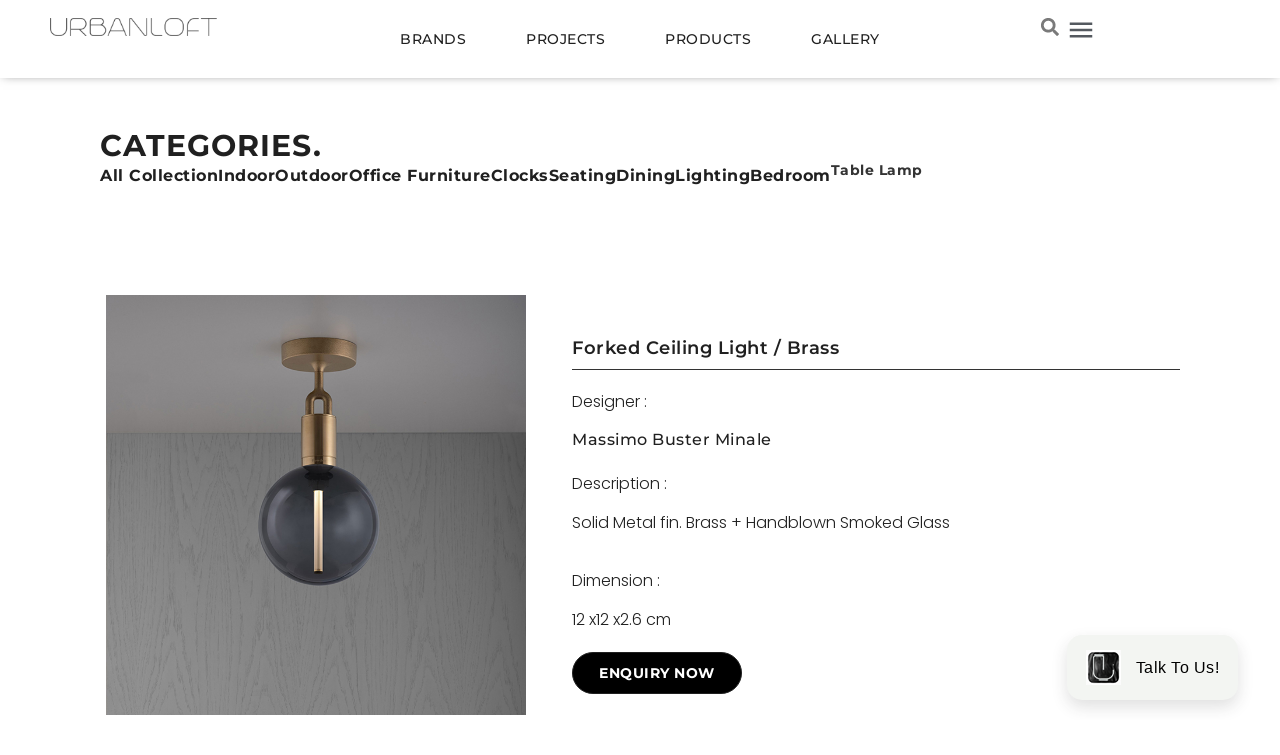

--- FILE ---
content_type: text/html; charset=UTF-8
request_url: https://urbanloft.co.id/product/forked-ceiling-light-brass/
body_size: 30647
content:
<!doctype html>
<html lang="en-US" prefix="og: https://ogp.me/ns#">
<head>
	<meta charset="UTF-8">
	<meta name="viewport" content="width=device-width, initial-scale=1">
	<link rel="profile" href="https://gmpg.org/xfn/11">
	
<!-- Search Engine Optimization by Rank Math PRO - https://rankmath.com/ -->
<title>Forked Ceiling Light / Brass - URBANLOFT</title>
<meta name="description" content="Solid Metal fin. Brass + Handblown Smoked Glass"/>
<meta name="robots" content="follow, index, max-snippet:-1, max-video-preview:-1, max-image-preview:large"/>
<link rel="canonical" href="https://urbanloft.co.id/product/forked-ceiling-light-brass/" />
<meta property="og:locale" content="en_US" />
<meta property="og:type" content="product" />
<meta property="og:title" content="Forked Ceiling Light / Brass - URBANLOFT" />
<meta property="og:description" content="Solid Metal fin. Brass + Handblown Smoked Glass" />
<meta property="og:url" content="https://urbanloft.co.id/product/forked-ceiling-light-brass/" />
<meta property="og:site_name" content="URBANLOFT" />
<meta property="og:updated_time" content="2024-10-03T11:06:38+07:00" />
<meta property="og:image" content="https://urbanloft.co.id/wp-content/uploads/2023/05/FORKED-CEILING-RFC-051143.jpg" />
<meta property="og:image:secure_url" content="https://urbanloft.co.id/wp-content/uploads/2023/05/FORKED-CEILING-RFC-051143.jpg" />
<meta property="og:image:width" content="720" />
<meta property="og:image:height" content="720" />
<meta property="og:image:alt" content="Forked Ceiling Light / Brass" />
<meta property="og:image:type" content="image/jpeg" />
<meta property="product:availability" content="instock" />
<meta property="product:retailer_item_id" content="RFC-051143" />
<meta name="twitter:card" content="summary_large_image" />
<meta name="twitter:title" content="Forked Ceiling Light / Brass - URBANLOFT" />
<meta name="twitter:description" content="Solid Metal fin. Brass + Handblown Smoked Glass" />
<meta name="twitter:image" content="https://urbanloft.co.id/wp-content/uploads/2023/05/FORKED-CEILING-RFC-051143.jpg" />
<meta name="twitter:label1" content="Price" />
<meta name="twitter:data1" content="Rp12.928.000" />
<meta name="twitter:label2" content="Availability" />
<meta name="twitter:data2" content="In stock" />
<script type="application/ld+json" class="rank-math-schema-pro">{"@context":"https://schema.org","@graph":[{"@type":["Organization","Person"],"@id":"https://urbanloft.co.id/#person","name":"URBANLOFT","url":"https://urbanloft.co.id","logo":{"@type":"ImageObject","@id":"https://urbanloft.co.id/#logo","url":"https://urbanloft.co.id/wp-content/uploads/2023/01/Urbanloft-Logo-1-150x105.webp","contentUrl":"https://urbanloft.co.id/wp-content/uploads/2023/01/Urbanloft-Logo-1-150x105.webp","caption":"URBANLOFT","inLanguage":"en-US"},"image":{"@id":"https://urbanloft.co.id/#logo"}},{"@type":"WebSite","@id":"https://urbanloft.co.id/#website","url":"https://urbanloft.co.id","name":"URBANLOFT","publisher":{"@id":"https://urbanloft.co.id/#person"},"inLanguage":"en-US","potentialAction":{"@type":"SearchAction","target":"https://urbanloft.co.id/?s={search_term_string}","query-input":"required name=search_term_string"}},{"@type":"ImageObject","@id":"https://urbanloft.co.id/wp-content/uploads/2023/05/FORKED-CEILING-RFC-051143.jpg","url":"https://urbanloft.co.id/wp-content/uploads/2023/05/FORKED-CEILING-RFC-051143.jpg","width":"720","height":"720","inLanguage":"en-US"},{"@type":"ItemPage","@id":"https://urbanloft.co.id/product/forked-ceiling-light-brass/#webpage","url":"https://urbanloft.co.id/product/forked-ceiling-light-brass/","name":"Forked Ceiling Light / Brass - URBANLOFT","datePublished":"2023-05-09T15:14:47+07:00","dateModified":"2024-10-03T11:06:38+07:00","isPartOf":{"@id":"https://urbanloft.co.id/#website"},"primaryImageOfPage":{"@id":"https://urbanloft.co.id/wp-content/uploads/2023/05/FORKED-CEILING-RFC-051143.jpg"},"inLanguage":"en-US"},{"@type":"Product","name":"Forked Ceiling Light / Brass - URBANLOFT","description":"Solid Metal fin. Brass + Handblown Smoked Glass","sku":"RFC-051143","category":"Lighting &gt; Ceiling Lamp","mainEntityOfPage":{"@id":"https://urbanloft.co.id/product/forked-ceiling-light-brass/#webpage"},"height":{"@type":"QuantitativeValue","unitCode":"CMT","value":"2.6"},"width":{"@type":"QuantitativeValue","unitCode":"CMT","value":"12"},"depth":{"@type":"QuantitativeValue","unitCode":"CMT","value":"12"},"image":[{"@type":"ImageObject","url":"https://urbanloft.co.id/wp-content/uploads/2023/05/FORKED-CEILING-RFC-051143.jpg","height":"720","width":"720"},{"@type":"ImageObject","url":"https://urbanloft.co.id/wp-content/uploads/2023/05/Forked_lighting_Ceiling_Brass_Large_Shade_Smoked_Globe_v1_Web-scaled-1.jpg","height":"720","width":"720"}],"@id":"https://urbanloft.co.id/product/forked-ceiling-light-brass/#richSnippet"}]}</script>
<!-- /Rank Math WordPress SEO plugin -->

<link rel="alternate" type="application/rss+xml" title="URBANLOFT &raquo; Feed" href="https://urbanloft.co.id/feed/" />
<link rel="alternate" type="application/rss+xml" title="URBANLOFT &raquo; Comments Feed" href="https://urbanloft.co.id/comments/feed/" />
<link rel="alternate" type="application/rss+xml" title="URBANLOFT &raquo; Forked Ceiling Light / Brass Comments Feed" href="https://urbanloft.co.id/product/forked-ceiling-light-brass/feed/" />
<link rel="alternate" title="oEmbed (JSON)" type="application/json+oembed" href="https://urbanloft.co.id/wp-json/oembed/1.0/embed?url=https%3A%2F%2Furbanloft.co.id%2Fproduct%2Fforked-ceiling-light-brass%2F" />
<link rel="alternate" title="oEmbed (XML)" type="text/xml+oembed" href="https://urbanloft.co.id/wp-json/oembed/1.0/embed?url=https%3A%2F%2Furbanloft.co.id%2Fproduct%2Fforked-ceiling-light-brass%2F&#038;format=xml" />
<style id='wp-img-auto-sizes-contain-inline-css'>
img:is([sizes=auto i],[sizes^="auto," i]){contain-intrinsic-size:3000px 1500px}
/*# sourceURL=wp-img-auto-sizes-contain-inline-css */
</style>
<style id='wp-emoji-styles-inline-css'>

	img.wp-smiley, img.emoji {
		display: inline !important;
		border: none !important;
		box-shadow: none !important;
		height: 1em !important;
		width: 1em !important;
		margin: 0 0.07em !important;
		vertical-align: -0.1em !important;
		background: none !important;
		padding: 0 !important;
	}
/*# sourceURL=wp-emoji-styles-inline-css */
</style>
<link rel='stylesheet' id='wp-block-library-css' href='https://urbanloft.co.id/wp-includes/css/dist/block-library/style.min.css?ver=6.9' media='all' />
<link rel='stylesheet' id='wc-blocks-style-css' href='https://urbanloft.co.id/wp-content/plugins/woocommerce/assets/client/blocks/wc-blocks.css?ver=wc-10.0.5' media='all' />
<style id='global-styles-inline-css'>
:root{--wp--preset--aspect-ratio--square: 1;--wp--preset--aspect-ratio--4-3: 4/3;--wp--preset--aspect-ratio--3-4: 3/4;--wp--preset--aspect-ratio--3-2: 3/2;--wp--preset--aspect-ratio--2-3: 2/3;--wp--preset--aspect-ratio--16-9: 16/9;--wp--preset--aspect-ratio--9-16: 9/16;--wp--preset--color--black: #000000;--wp--preset--color--cyan-bluish-gray: #abb8c3;--wp--preset--color--white: #ffffff;--wp--preset--color--pale-pink: #f78da7;--wp--preset--color--vivid-red: #cf2e2e;--wp--preset--color--luminous-vivid-orange: #ff6900;--wp--preset--color--luminous-vivid-amber: #fcb900;--wp--preset--color--light-green-cyan: #7bdcb5;--wp--preset--color--vivid-green-cyan: #00d084;--wp--preset--color--pale-cyan-blue: #8ed1fc;--wp--preset--color--vivid-cyan-blue: #0693e3;--wp--preset--color--vivid-purple: #9b51e0;--wp--preset--gradient--vivid-cyan-blue-to-vivid-purple: linear-gradient(135deg,rgb(6,147,227) 0%,rgb(155,81,224) 100%);--wp--preset--gradient--light-green-cyan-to-vivid-green-cyan: linear-gradient(135deg,rgb(122,220,180) 0%,rgb(0,208,130) 100%);--wp--preset--gradient--luminous-vivid-amber-to-luminous-vivid-orange: linear-gradient(135deg,rgb(252,185,0) 0%,rgb(255,105,0) 100%);--wp--preset--gradient--luminous-vivid-orange-to-vivid-red: linear-gradient(135deg,rgb(255,105,0) 0%,rgb(207,46,46) 100%);--wp--preset--gradient--very-light-gray-to-cyan-bluish-gray: linear-gradient(135deg,rgb(238,238,238) 0%,rgb(169,184,195) 100%);--wp--preset--gradient--cool-to-warm-spectrum: linear-gradient(135deg,rgb(74,234,220) 0%,rgb(151,120,209) 20%,rgb(207,42,186) 40%,rgb(238,44,130) 60%,rgb(251,105,98) 80%,rgb(254,248,76) 100%);--wp--preset--gradient--blush-light-purple: linear-gradient(135deg,rgb(255,206,236) 0%,rgb(152,150,240) 100%);--wp--preset--gradient--blush-bordeaux: linear-gradient(135deg,rgb(254,205,165) 0%,rgb(254,45,45) 50%,rgb(107,0,62) 100%);--wp--preset--gradient--luminous-dusk: linear-gradient(135deg,rgb(255,203,112) 0%,rgb(199,81,192) 50%,rgb(65,88,208) 100%);--wp--preset--gradient--pale-ocean: linear-gradient(135deg,rgb(255,245,203) 0%,rgb(182,227,212) 50%,rgb(51,167,181) 100%);--wp--preset--gradient--electric-grass: linear-gradient(135deg,rgb(202,248,128) 0%,rgb(113,206,126) 100%);--wp--preset--gradient--midnight: linear-gradient(135deg,rgb(2,3,129) 0%,rgb(40,116,252) 100%);--wp--preset--font-size--small: 13px;--wp--preset--font-size--medium: 20px;--wp--preset--font-size--large: 36px;--wp--preset--font-size--x-large: 42px;--wp--preset--spacing--20: 0.44rem;--wp--preset--spacing--30: 0.67rem;--wp--preset--spacing--40: 1rem;--wp--preset--spacing--50: 1.5rem;--wp--preset--spacing--60: 2.25rem;--wp--preset--spacing--70: 3.38rem;--wp--preset--spacing--80: 5.06rem;--wp--preset--shadow--natural: 6px 6px 9px rgba(0, 0, 0, 0.2);--wp--preset--shadow--deep: 12px 12px 50px rgba(0, 0, 0, 0.4);--wp--preset--shadow--sharp: 6px 6px 0px rgba(0, 0, 0, 0.2);--wp--preset--shadow--outlined: 6px 6px 0px -3px rgb(255, 255, 255), 6px 6px rgb(0, 0, 0);--wp--preset--shadow--crisp: 6px 6px 0px rgb(0, 0, 0);}:root { --wp--style--global--content-size: 800px;--wp--style--global--wide-size: 1200px; }:where(body) { margin: 0; }.wp-site-blocks > .alignleft { float: left; margin-right: 2em; }.wp-site-blocks > .alignright { float: right; margin-left: 2em; }.wp-site-blocks > .aligncenter { justify-content: center; margin-left: auto; margin-right: auto; }:where(.wp-site-blocks) > * { margin-block-start: 24px; margin-block-end: 0; }:where(.wp-site-blocks) > :first-child { margin-block-start: 0; }:where(.wp-site-blocks) > :last-child { margin-block-end: 0; }:root { --wp--style--block-gap: 24px; }:root :where(.is-layout-flow) > :first-child{margin-block-start: 0;}:root :where(.is-layout-flow) > :last-child{margin-block-end: 0;}:root :where(.is-layout-flow) > *{margin-block-start: 24px;margin-block-end: 0;}:root :where(.is-layout-constrained) > :first-child{margin-block-start: 0;}:root :where(.is-layout-constrained) > :last-child{margin-block-end: 0;}:root :where(.is-layout-constrained) > *{margin-block-start: 24px;margin-block-end: 0;}:root :where(.is-layout-flex){gap: 24px;}:root :where(.is-layout-grid){gap: 24px;}.is-layout-flow > .alignleft{float: left;margin-inline-start: 0;margin-inline-end: 2em;}.is-layout-flow > .alignright{float: right;margin-inline-start: 2em;margin-inline-end: 0;}.is-layout-flow > .aligncenter{margin-left: auto !important;margin-right: auto !important;}.is-layout-constrained > .alignleft{float: left;margin-inline-start: 0;margin-inline-end: 2em;}.is-layout-constrained > .alignright{float: right;margin-inline-start: 2em;margin-inline-end: 0;}.is-layout-constrained > .aligncenter{margin-left: auto !important;margin-right: auto !important;}.is-layout-constrained > :where(:not(.alignleft):not(.alignright):not(.alignfull)){max-width: var(--wp--style--global--content-size);margin-left: auto !important;margin-right: auto !important;}.is-layout-constrained > .alignwide{max-width: var(--wp--style--global--wide-size);}body .is-layout-flex{display: flex;}.is-layout-flex{flex-wrap: wrap;align-items: center;}.is-layout-flex > :is(*, div){margin: 0;}body .is-layout-grid{display: grid;}.is-layout-grid > :is(*, div){margin: 0;}body{padding-top: 0px;padding-right: 0px;padding-bottom: 0px;padding-left: 0px;}a:where(:not(.wp-element-button)){text-decoration: underline;}:root :where(.wp-element-button, .wp-block-button__link){background-color: #32373c;border-width: 0;color: #fff;font-family: inherit;font-size: inherit;font-style: inherit;font-weight: inherit;letter-spacing: inherit;line-height: inherit;padding-top: calc(0.667em + 2px);padding-right: calc(1.333em + 2px);padding-bottom: calc(0.667em + 2px);padding-left: calc(1.333em + 2px);text-decoration: none;text-transform: inherit;}.has-black-color{color: var(--wp--preset--color--black) !important;}.has-cyan-bluish-gray-color{color: var(--wp--preset--color--cyan-bluish-gray) !important;}.has-white-color{color: var(--wp--preset--color--white) !important;}.has-pale-pink-color{color: var(--wp--preset--color--pale-pink) !important;}.has-vivid-red-color{color: var(--wp--preset--color--vivid-red) !important;}.has-luminous-vivid-orange-color{color: var(--wp--preset--color--luminous-vivid-orange) !important;}.has-luminous-vivid-amber-color{color: var(--wp--preset--color--luminous-vivid-amber) !important;}.has-light-green-cyan-color{color: var(--wp--preset--color--light-green-cyan) !important;}.has-vivid-green-cyan-color{color: var(--wp--preset--color--vivid-green-cyan) !important;}.has-pale-cyan-blue-color{color: var(--wp--preset--color--pale-cyan-blue) !important;}.has-vivid-cyan-blue-color{color: var(--wp--preset--color--vivid-cyan-blue) !important;}.has-vivid-purple-color{color: var(--wp--preset--color--vivid-purple) !important;}.has-black-background-color{background-color: var(--wp--preset--color--black) !important;}.has-cyan-bluish-gray-background-color{background-color: var(--wp--preset--color--cyan-bluish-gray) !important;}.has-white-background-color{background-color: var(--wp--preset--color--white) !important;}.has-pale-pink-background-color{background-color: var(--wp--preset--color--pale-pink) !important;}.has-vivid-red-background-color{background-color: var(--wp--preset--color--vivid-red) !important;}.has-luminous-vivid-orange-background-color{background-color: var(--wp--preset--color--luminous-vivid-orange) !important;}.has-luminous-vivid-amber-background-color{background-color: var(--wp--preset--color--luminous-vivid-amber) !important;}.has-light-green-cyan-background-color{background-color: var(--wp--preset--color--light-green-cyan) !important;}.has-vivid-green-cyan-background-color{background-color: var(--wp--preset--color--vivid-green-cyan) !important;}.has-pale-cyan-blue-background-color{background-color: var(--wp--preset--color--pale-cyan-blue) !important;}.has-vivid-cyan-blue-background-color{background-color: var(--wp--preset--color--vivid-cyan-blue) !important;}.has-vivid-purple-background-color{background-color: var(--wp--preset--color--vivid-purple) !important;}.has-black-border-color{border-color: var(--wp--preset--color--black) !important;}.has-cyan-bluish-gray-border-color{border-color: var(--wp--preset--color--cyan-bluish-gray) !important;}.has-white-border-color{border-color: var(--wp--preset--color--white) !important;}.has-pale-pink-border-color{border-color: var(--wp--preset--color--pale-pink) !important;}.has-vivid-red-border-color{border-color: var(--wp--preset--color--vivid-red) !important;}.has-luminous-vivid-orange-border-color{border-color: var(--wp--preset--color--luminous-vivid-orange) !important;}.has-luminous-vivid-amber-border-color{border-color: var(--wp--preset--color--luminous-vivid-amber) !important;}.has-light-green-cyan-border-color{border-color: var(--wp--preset--color--light-green-cyan) !important;}.has-vivid-green-cyan-border-color{border-color: var(--wp--preset--color--vivid-green-cyan) !important;}.has-pale-cyan-blue-border-color{border-color: var(--wp--preset--color--pale-cyan-blue) !important;}.has-vivid-cyan-blue-border-color{border-color: var(--wp--preset--color--vivid-cyan-blue) !important;}.has-vivid-purple-border-color{border-color: var(--wp--preset--color--vivid-purple) !important;}.has-vivid-cyan-blue-to-vivid-purple-gradient-background{background: var(--wp--preset--gradient--vivid-cyan-blue-to-vivid-purple) !important;}.has-light-green-cyan-to-vivid-green-cyan-gradient-background{background: var(--wp--preset--gradient--light-green-cyan-to-vivid-green-cyan) !important;}.has-luminous-vivid-amber-to-luminous-vivid-orange-gradient-background{background: var(--wp--preset--gradient--luminous-vivid-amber-to-luminous-vivid-orange) !important;}.has-luminous-vivid-orange-to-vivid-red-gradient-background{background: var(--wp--preset--gradient--luminous-vivid-orange-to-vivid-red) !important;}.has-very-light-gray-to-cyan-bluish-gray-gradient-background{background: var(--wp--preset--gradient--very-light-gray-to-cyan-bluish-gray) !important;}.has-cool-to-warm-spectrum-gradient-background{background: var(--wp--preset--gradient--cool-to-warm-spectrum) !important;}.has-blush-light-purple-gradient-background{background: var(--wp--preset--gradient--blush-light-purple) !important;}.has-blush-bordeaux-gradient-background{background: var(--wp--preset--gradient--blush-bordeaux) !important;}.has-luminous-dusk-gradient-background{background: var(--wp--preset--gradient--luminous-dusk) !important;}.has-pale-ocean-gradient-background{background: var(--wp--preset--gradient--pale-ocean) !important;}.has-electric-grass-gradient-background{background: var(--wp--preset--gradient--electric-grass) !important;}.has-midnight-gradient-background{background: var(--wp--preset--gradient--midnight) !important;}.has-small-font-size{font-size: var(--wp--preset--font-size--small) !important;}.has-medium-font-size{font-size: var(--wp--preset--font-size--medium) !important;}.has-large-font-size{font-size: var(--wp--preset--font-size--large) !important;}.has-x-large-font-size{font-size: var(--wp--preset--font-size--x-large) !important;}
/*# sourceURL=global-styles-inline-css */
</style>

<link rel='stylesheet' id='mmwea_front_style-css' href='https://urbanloft.co.id/wp-content/plugins/mobile-enquiry-and-alert-message-for-woocommerce/assets/css/front-style.css?ver=1.6.3' media='all' />
<link rel='stylesheet' id='photoswipe-css' href='https://urbanloft.co.id/wp-content/plugins/woocommerce/assets/css/photoswipe/photoswipe.min.css?ver=10.0.5' media='all' />
<link rel='stylesheet' id='photoswipe-default-skin-css' href='https://urbanloft.co.id/wp-content/plugins/woocommerce/assets/css/photoswipe/default-skin/default-skin.min.css?ver=10.0.5' media='all' />
<link rel='stylesheet' id='woocommerce-layout-css' href='https://urbanloft.co.id/wp-content/plugins/woocommerce/assets/css/woocommerce-layout.css?ver=10.0.5' media='all' />
<link rel='stylesheet' id='woocommerce-smallscreen-css' href='https://urbanloft.co.id/wp-content/plugins/woocommerce/assets/css/woocommerce-smallscreen.css?ver=10.0.5' media='only screen and (max-width: 768px)' />
<link rel='stylesheet' id='woocommerce-general-css' href='https://urbanloft.co.id/wp-content/plugins/woocommerce/assets/css/woocommerce.css?ver=10.0.5' media='all' />
<style id='woocommerce-inline-inline-css'>
.woocommerce form .form-row .required { visibility: visible; }
/*# sourceURL=woocommerce-inline-inline-css */
</style>
<link rel='stylesheet' id='brands-styles-css' href='https://urbanloft.co.id/wp-content/plugins/woocommerce/assets/css/brands.css?ver=10.0.5' media='all' />
<link rel='stylesheet' id='hello-elementor-css' href='https://urbanloft.co.id/wp-content/themes/hello-elementor/assets/css/reset.css?ver=3.4.4' media='all' />
<link rel='stylesheet' id='hello-elementor-theme-style-css' href='https://urbanloft.co.id/wp-content/themes/hello-elementor/assets/css/theme.css?ver=3.4.4' media='all' />
<link rel='stylesheet' id='chld_thm_cfg_child-css' href='https://urbanloft.co.id/wp-content/themes/urbanloft-theme/style.css?ver=6.9' media='all' />
<link rel='stylesheet' id='hello-elementor-header-footer-css' href='https://urbanloft.co.id/wp-content/themes/hello-elementor/assets/css/header-footer.css?ver=3.4.4' media='all' />
<link rel='stylesheet' id='jet-popup-frontend-css' href='https://urbanloft.co.id/wp-content/plugins/jet-popup/assets/css/jet-popup-frontend.css?ver=2.0.15.1' media='all' />
<link rel='stylesheet' id='jet-theme-core-frontend-styles-css' href='https://urbanloft.co.id/wp-content/plugins/jet-theme-core/assets/css/frontend.css?ver=2.3.0.3' media='all' />
<link rel='stylesheet' id='dflip-style-css' href='https://urbanloft.co.id/wp-content/plugins/3d-flipbook-dflip-lite/assets/css/dflip.min.css?ver=2.3.75' media='all' />
<link rel='stylesheet' id='elementor-frontend-css' href='https://urbanloft.co.id/wp-content/plugins/elementor/assets/css/frontend.min.css?ver=3.31.5' media='all' />
<link rel='stylesheet' id='widget-image-css' href='https://urbanloft.co.id/wp-content/plugins/elementor/assets/css/widget-image.min.css?ver=3.31.5' media='all' />
<link rel='stylesheet' id='widget-nav-menu-css' href='https://urbanloft.co.id/wp-content/plugins/elementor-pro/assets/css/widget-nav-menu.min.css?ver=3.30.0' media='all' />
<link rel='stylesheet' id='widget-search-form-css' href='https://urbanloft.co.id/wp-content/plugins/elementor-pro/assets/css/widget-search-form.min.css?ver=3.30.0' media='all' />
<link rel='stylesheet' id='e-sticky-css' href='https://urbanloft.co.id/wp-content/plugins/elementor-pro/assets/css/modules/sticky.min.css?ver=3.30.0' media='all' />
<link rel='stylesheet' id='widget-heading-css' href='https://urbanloft.co.id/wp-content/plugins/elementor/assets/css/widget-heading.min.css?ver=3.31.5' media='all' />
<link rel='stylesheet' id='widget-form-css' href='https://urbanloft.co.id/wp-content/plugins/elementor-pro/assets/css/widget-form.min.css?ver=3.30.0' media='all' />
<link rel='stylesheet' id='widget-icon-box-css' href='https://urbanloft.co.id/wp-content/plugins/elementor/assets/css/widget-icon-box.min.css?ver=3.31.5' media='all' />
<link rel='stylesheet' id='widget-social-icons-css' href='https://urbanloft.co.id/wp-content/plugins/elementor/assets/css/widget-social-icons.min.css?ver=3.31.5' media='all' />
<link rel='stylesheet' id='e-apple-webkit-css' href='https://urbanloft.co.id/wp-content/plugins/elementor/assets/css/conditionals/apple-webkit.min.css?ver=3.31.5' media='all' />
<link rel='stylesheet' id='mediaelement-css' href='https://urbanloft.co.id/wp-includes/js/mediaelement/mediaelementplayer-legacy.min.css?ver=4.2.17' media='all' />
<link rel='stylesheet' id='jet-gallery-frontend-css' href='https://urbanloft.co.id/wp-content/plugins/jet-woo-product-gallery/assets/css/frontend.css?ver=2.1.22.1' media='all' />
<link rel='stylesheet' id='jet-gallery-widget-gallery-grid-css' href='https://urbanloft.co.id/wp-content/plugins/jet-woo-product-gallery/assets/css/widgets/gallery-grid.css?ver=2.1.22.1' media='all' />
<link rel='stylesheet' id='widget-spacer-css' href='https://urbanloft.co.id/wp-content/plugins/elementor/assets/css/widget-spacer.min.css?ver=3.31.5' media='all' />
<link rel='stylesheet' id='e-popup-css' href='https://urbanloft.co.id/wp-content/plugins/elementor-pro/assets/css/conditionals/popup.min.css?ver=3.30.0' media='all' />
<link rel='stylesheet' id='widget-divider-css' href='https://urbanloft.co.id/wp-content/plugins/elementor/assets/css/widget-divider.min.css?ver=3.31.5' media='all' />
<link rel='stylesheet' id='e-animation-slideInDown-css' href='https://urbanloft.co.id/wp-content/plugins/elementor/assets/lib/animations/styles/slideInDown.min.css?ver=3.31.5' media='all' />
<link rel='stylesheet' id='e-animation-slideInRight-css' href='https://urbanloft.co.id/wp-content/plugins/elementor/assets/lib/animations/styles/slideInRight.min.css?ver=3.31.5' media='all' />
<link rel='stylesheet' id='elementor-post-8-css' href='https://urbanloft.co.id/wp-content/uploads/elementor/css/post-8.css?ver=1768975445' media='all' />
<link rel='stylesheet' id='jet-tabs-frontend-css' href='https://urbanloft.co.id/wp-content/plugins/jet-tabs/assets/css/jet-tabs-frontend.css?ver=2.2.9.1' media='all' />
<link rel='stylesheet' id='jet-engine-frontend-css' href='https://urbanloft.co.id/wp-content/plugins/jet-engine/assets/css/frontend.css?ver=3.7.1.2' media='all' />
<link rel='stylesheet' id='font-awesome-5-all-css' href='https://urbanloft.co.id/wp-content/plugins/elementor/assets/lib/font-awesome/css/all.min.css?ver=3.31.5' media='all' />
<link rel='stylesheet' id='font-awesome-4-shim-css' href='https://urbanloft.co.id/wp-content/plugins/elementor/assets/lib/font-awesome/css/v4-shims.min.css?ver=3.31.5' media='all' />
<link rel='stylesheet' id='elementor-post-1011004-css' href='https://urbanloft.co.id/wp-content/uploads/elementor/css/post-1011004.css?ver=1768975440' media='all' />
<link rel='stylesheet' id='jet-woo-builder-css' href='https://urbanloft.co.id/wp-content/plugins/jet-woo-builder/assets/css/frontend.css?ver=2.1.20.1' media='all' />
<style id='jet-woo-builder-inline-css'>
@font-face {
				font-family: "WooCommerce";
				font-weight: normal;
				font-style: normal;
				src: url("https://urbanloft.co.id/wp-content/plugins/woocommerce/assets/fonts/WooCommerce.eot");
				src: url("https://urbanloft.co.id/wp-content/plugins/woocommerce/assets/fonts/WooCommerce.eot?#iefix") format("embedded-opentype"),
					 url("https://urbanloft.co.id/wp-content/plugins/woocommerce/assets/fonts/WooCommerce.woff") format("woff"),
					 url("https://urbanloft.co.id/wp-content/plugins/woocommerce/assets/fonts/WooCommerce.ttf") format("truetype"),
					 url("https://urbanloft.co.id/wp-content/plugins/woocommerce/assets/fonts/WooCommerce.svg#WooCommerce") format("svg");
			}
/*# sourceURL=jet-woo-builder-inline-css */
</style>
<link rel='stylesheet' id='swiper-css' href='https://urbanloft.co.id/wp-content/plugins/elementor/assets/lib/swiper/v8/css/swiper.min.css?ver=8.4.5' media='all' />
<link rel='stylesheet' id='e-swiper-css' href='https://urbanloft.co.id/wp-content/plugins/elementor/assets/css/conditionals/e-swiper.min.css?ver=3.31.5' media='all' />
<link rel='stylesheet' id='jet-woo-builder-frontend-font-css' href='https://urbanloft.co.id/wp-content/plugins/jet-woo-builder/assets/css/lib/jetwoobuilder-frontend-font/css/jetwoobuilder-frontend-font.css?ver=2.1.20.1' media='all' />
<link rel='stylesheet' id='elementor-post-1011203-css' href='https://urbanloft.co.id/wp-content/uploads/elementor/css/post-1011203.css?ver=1768975440' media='all' />
<link rel='stylesheet' id='elementor-post-1015642-css' href='https://urbanloft.co.id/wp-content/uploads/elementor/css/post-1015642.css?ver=1768975439' media='all' />
<link rel='stylesheet' id='elementor-post-868-css' href='https://urbanloft.co.id/wp-content/uploads/elementor/css/post-868.css?ver=1768975440' media='all' />
<link rel='stylesheet' id='elementor-post-1014245-css' href='https://urbanloft.co.id/wp-content/uploads/elementor/css/post-1014245.css?ver=1768975440' media='all' />
<link rel='stylesheet' id='elementor-post-1013524-css' href='https://urbanloft.co.id/wp-content/uploads/elementor/css/post-1013524.css?ver=1768975440' media='all' />
<link rel='stylesheet' id='jquery-chosen-css' href='https://urbanloft.co.id/wp-content/plugins/jet-search/assets/lib/chosen/chosen.min.css?ver=1.8.7' media='all' />
<link rel='stylesheet' id='jet-search-css' href='https://urbanloft.co.id/wp-content/plugins/jet-search/assets/css/jet-search.css?ver=3.5.10.1' media='all' />
<link rel='stylesheet' id='elementor-gf-local-roboto-css' href='https://urbanloft.co.id/wp-content/uploads/elementor/google-fonts/css/roboto.css?ver=1752835172' media='all' />
<link rel='stylesheet' id='elementor-gf-local-robotoslab-css' href='https://urbanloft.co.id/wp-content/uploads/elementor/google-fonts/css/robotoslab.css?ver=1752835178' media='all' />
<link rel='stylesheet' id='elementor-gf-local-montserrat-css' href='https://urbanloft.co.id/wp-content/uploads/elementor/google-fonts/css/montserrat.css?ver=1752835189' media='all' />
<link rel='stylesheet' id='elementor-gf-local-poppins-css' href='https://urbanloft.co.id/wp-content/uploads/elementor/google-fonts/css/poppins.css?ver=1752835210' media='all' />
<script src="https://urbanloft.co.id/wp-includes/js/jquery/jquery.min.js?ver=3.7.1" id="jquery-core-js"></script>
<script src="https://urbanloft.co.id/wp-includes/js/jquery/jquery-migrate.min.js?ver=3.4.1" id="jquery-migrate-js"></script>
<script src="https://urbanloft.co.id/wp-content/plugins/mobile-enquiry-and-alert-message-for-woocommerce/assets/js/front-script.js?ver=1.6.3" id="mmwea_donation_script-js"></script>
<script src="https://urbanloft.co.id/wp-content/plugins/woocommerce/assets/js/jquery-blockui/jquery.blockUI.min.js?ver=2.7.0-wc.10.0.5" id="jquery-blockui-js" defer data-wp-strategy="defer"></script>
<script id="wc-add-to-cart-js-extra">
var wc_add_to_cart_params = {"ajax_url":"/wp-admin/admin-ajax.php","wc_ajax_url":"/?wc-ajax=%%endpoint%%","i18n_view_cart":"View cart","cart_url":"https://urbanloft.co.id/cart/","is_cart":"","cart_redirect_after_add":"no"};
//# sourceURL=wc-add-to-cart-js-extra
</script>
<script src="https://urbanloft.co.id/wp-content/plugins/woocommerce/assets/js/frontend/add-to-cart.min.js?ver=10.0.5" id="wc-add-to-cart-js" defer data-wp-strategy="defer"></script>
<script src="https://urbanloft.co.id/wp-content/plugins/woocommerce/assets/js/zoom/jquery.zoom.min.js?ver=1.7.21-wc.10.0.5" id="zoom-js" defer data-wp-strategy="defer"></script>
<script src="https://urbanloft.co.id/wp-content/plugins/woocommerce/assets/js/flexslider/jquery.flexslider.min.js?ver=2.7.2-wc.10.0.5" id="flexslider-js" defer data-wp-strategy="defer"></script>
<script src="https://urbanloft.co.id/wp-content/plugins/woocommerce/assets/js/photoswipe/photoswipe.min.js?ver=4.1.1-wc.10.0.5" id="photoswipe-js" defer data-wp-strategy="defer"></script>
<script src="https://urbanloft.co.id/wp-content/plugins/woocommerce/assets/js/photoswipe/photoswipe-ui-default.min.js?ver=4.1.1-wc.10.0.5" id="photoswipe-ui-default-js" defer data-wp-strategy="defer"></script>
<script id="wc-single-product-js-extra">
var wc_single_product_params = {"i18n_required_rating_text":"Please select a rating","i18n_rating_options":["1 of 5 stars","2 of 5 stars","3 of 5 stars","4 of 5 stars","5 of 5 stars"],"i18n_product_gallery_trigger_text":"View full-screen image gallery","review_rating_required":"yes","flexslider":{"rtl":false,"animation":"slide","smoothHeight":true,"directionNav":false,"controlNav":"thumbnails","slideshow":false,"animationSpeed":500,"animationLoop":false,"allowOneSlide":false},"zoom_enabled":"1","zoom_options":[],"photoswipe_enabled":"1","photoswipe_options":{"shareEl":false,"closeOnScroll":false,"history":false,"hideAnimationDuration":0,"showAnimationDuration":0},"flexslider_enabled":"1"};
//# sourceURL=wc-single-product-js-extra
</script>
<script src="https://urbanloft.co.id/wp-content/plugins/woocommerce/assets/js/frontend/single-product.min.js?ver=10.0.5" id="wc-single-product-js" defer data-wp-strategy="defer"></script>
<script src="https://urbanloft.co.id/wp-content/plugins/woocommerce/assets/js/js-cookie/js.cookie.min.js?ver=2.1.4-wc.10.0.5" id="js-cookie-js" defer data-wp-strategy="defer"></script>
<script id="woocommerce-js-extra">
var woocommerce_params = {"ajax_url":"/wp-admin/admin-ajax.php","wc_ajax_url":"/?wc-ajax=%%endpoint%%","i18n_password_show":"Show password","i18n_password_hide":"Hide password"};
//# sourceURL=woocommerce-js-extra
</script>
<script src="https://urbanloft.co.id/wp-content/plugins/woocommerce/assets/js/frontend/woocommerce.min.js?ver=10.0.5" id="woocommerce-js" defer data-wp-strategy="defer"></script>
<script src="https://urbanloft.co.id/wp-content/plugins/elementor/assets/lib/font-awesome/js/v4-shims.min.js?ver=3.31.5" id="font-awesome-4-shim-js"></script>
<link rel="https://api.w.org/" href="https://urbanloft.co.id/wp-json/" /><link rel="alternate" title="JSON" type="application/json" href="https://urbanloft.co.id/wp-json/wp/v2/product/998185" /><link rel="EditURI" type="application/rsd+xml" title="RSD" href="https://urbanloft.co.id/xmlrpc.php?rsd" />
<meta name="generator" content="WordPress 6.9" />
<link rel='shortlink' href='https://urbanloft.co.id/?p=998185' />
	<noscript><style>.woocommerce-product-gallery{ opacity: 1 !important; }</style></noscript>
	<!-- Google Tag Manager -->
<script>(function(w,d,s,l,i){w[l]=w[l]||[];w[l].push({'gtm.start':
new Date().getTime(),event:'gtm.js'});var f=d.getElementsByTagName(s)[0],
j=d.createElement(s),dl=l!='dataLayer'?'&l='+l:'';j.async=true;j.src=
'https://www.googletagmanager.com/gtm.js?id='+i+dl;f.parentNode.insertBefore(j,f);
})(window,document,'script','dataLayer','GTM-TNHTXTK');</script>
<!-- End Google Tag Manager -->
<!-- Google tag (gtag.js) -->
<script async src="https://www.googletagmanager.com/gtag/js?id=G-K7TQY25VLV"></script>
<script>
  window.dataLayer = window.dataLayer || [];
  function gtag(){dataLayer.push(arguments);}
  gtag('js', new Date());

  gtag('config', 'G-K7TQY25VLV');
</script>

<!-- Google tag (gtag.js) -->
<script async src="https://www.googletagmanager.com/gtag/js?id=AW-10934310785"></script>
<script>
  window.dataLayer = window.dataLayer || [];
  function gtag(){dataLayer.push(arguments);}
  gtag('js', new Date());

  gtag('config', 'AW-10934310785');
</script>

<!-- Meta Pixel Code -->
<script>
  !function(f,b,e,v,n,t,s)
  {if(f.fbq)return;n=f.fbq=function(){n.callMethod?
  n.callMethod.apply(n,arguments):n.queue.push(arguments)};
  if(!f._fbq)f._fbq=n;n.push=n;n.loaded=!0;n.version='2.0';
  n.queue=[];t=b.createElement(e);t.async=!0;
  t.src=v;s=b.getElementsByTagName(e)[0];
  s.parentNode.insertBefore(t,s)}(window, document,'script',
  'https://connect.facebook.net/en_US/fbevents.js');
  fbq('init', '980815256533505');
  fbq('track', 'PageView');
</script>
<noscript><img height="1" width="1" style="display:none"
  src="https://www.facebook.com/tr?id=980815256533505&ev=PageView&noscript=1"
/></noscript>
<!-- End Meta Pixel Code -->
<!-- Meta Pixel Code -->
<script>
!function(f,b,e,v,n,t,s)
{if(f.fbq)return;n=f.fbq=function(){n.callMethod?
n.callMethod.apply(n,arguments):n.queue.push(arguments)};
if(!f._fbq)f._fbq=n;n.push=n;n.loaded=!0;n.version='2.0';
n.queue=[];t=b.createElement(e);t.async=!0;
t.src=v;s=b.getElementsByTagName(e)[0];
s.parentNode.insertBefore(t,s)}(window, document,'script',
'https://connect.facebook.net/en_US/fbevents.js');
fbq('init', '1451782342298680');
fbq('track', 'PageView');
</script>
<noscript><img height="1" width="1" style="display:none"
src="https://www.facebook.com/tr?id=1451782342298680&ev=PageView&noscript=1"
/></noscript>
<!-- End Meta Pixel Code -->
<script async src="https://pagead2.googlesyndication.com/pagead/js/adsbygoogle.js?client=ca-pub-7829718854536171"
     crossorigin="anonymous"></script>
<style>
	.custom-parallax {
		/* Create the parallax scrolling effect */
		background-attachment: fixed;
		background-position: center;
		background-repeat: no-repeat;
		background-size: cover;
	}
</style>
<style>
	.category-button{
		max-width: 25%;
	}
	
	.category-item:hover, .active{
		border-bottom: solid 2px black;
	}

	.category-link{
		font-weight: bold!important;
	}
</style>
<!-- Hotjar Tracking Code for Site 5191083 (name missing) -->
<script>
    (function (h, o, t, j, a, r) {
        h.hj =
            h.hj ||
            function () {
                (h.hj.q = h.hj.q || []).push(arguments);
            };
        h._hjSettings = { hjid: 5191083, hjsv: 6 };
        a = o.getElementsByTagName("head")[0];
        r = o.createElement("script");
        r.async = 1;
        r.src = t + h._hjSettings.hjid + j + h._hjSettings.hjsv;
        a.appendChild(r);
    })(window, document, "https://static.hotjar.com/c/hotjar-", ".js?sv=");
</script>

			<style>
				.e-con.e-parent:nth-of-type(n+4):not(.e-lazyloaded):not(.e-no-lazyload),
				.e-con.e-parent:nth-of-type(n+4):not(.e-lazyloaded):not(.e-no-lazyload) * {
					background-image: none !important;
				}
				@media screen and (max-height: 1024px) {
					.e-con.e-parent:nth-of-type(n+3):not(.e-lazyloaded):not(.e-no-lazyload),
					.e-con.e-parent:nth-of-type(n+3):not(.e-lazyloaded):not(.e-no-lazyload) * {
						background-image: none !important;
					}
				}
				@media screen and (max-height: 640px) {
					.e-con.e-parent:nth-of-type(n+2):not(.e-lazyloaded):not(.e-no-lazyload),
					.e-con.e-parent:nth-of-type(n+2):not(.e-lazyloaded):not(.e-no-lazyload) * {
						background-image: none !important;
					}
				}
			</style>
			<link rel="icon" href="https://urbanloft.co.id/wp-content/uploads/2023/01/Urbanloft-Favicon.webp" sizes="32x32" />
<link rel="icon" href="https://urbanloft.co.id/wp-content/uploads/2023/01/Urbanloft-Favicon.webp" sizes="192x192" />
<link rel="apple-touch-icon" href="https://urbanloft.co.id/wp-content/uploads/2023/01/Urbanloft-Favicon.webp" />
<meta name="msapplication-TileImage" content="https://urbanloft.co.id/wp-content/uploads/2023/01/Urbanloft-Favicon.webp" />
</head>
<body class="wp-singular product-template-default single single-product postid-998185 wp-custom-logo wp-embed-responsive wp-theme-hello-elementor wp-child-theme-urbanloft-theme theme-hello-elementor woocommerce woocommerce-page woocommerce-no-js hello-elementor-default jet-engine-optimized-dom elementor-default elementor-template-full-width elementor-kit-8 elementor-page-1015642">

	
<script>
	
    document.addEventListener('DOMContentLoaded', function() {
	
        var s,t; s = document.createElement('script'); s.type = 'text/javascript';
	
        s.src = 'https://s3-ap-southeast-1.amazonaws.com/qiscus-sdk/public/qismo/qismo-v4.js'; s.async = true;
	
        s.onload = s.onreadystatechange = function() { new Qismo('ljtyr-os1gta4ebdu292f', {
	
                        options: {
	
                            channel_id: 127166,  
	
                            extra_fields: [], 
	
                        }
	
                    }); }
	
        t = document.getElementsByTagName('script')[0]; t.parentNode.insertBefore(s, t);
	
    });
	
</script>
<!-- Google Tag Manager (noscript) -->
<noscript><iframe src="https://www.googletagmanager.com/ns.html?id=GTM-TNHTXTK"
height="0" width="0" style="display:none;visibility:hidden"></iframe></noscript>
<!-- End Google Tag Manager (noscript) -->
<script type="text/javascript">
_linkedin_partner_id = "5248036";
window._linkedin_data_partner_ids = window._linkedin_data_partner_ids || [];
window._linkedin_data_partner_ids.push(_linkedin_partner_id);
</script><script type="text/javascript">
(function(l) {
if (!l){window.lintrk = function(a,b){window.lintrk.q.push([a,b])};
window.lintrk.q=[]}
var s = document.getElementsByTagName("script")[0];
var b = document.createElement("script");
b.type = "text/javascript";b.async = true;
b.src = "https://snap.licdn.com/li.lms-analytics/insight.min.js";
s.parentNode.insertBefore(b, s);})(window.lintrk);
</script>
<noscript>
<img height="1" width="1" style="display:none;" alt="" src="https://px.ads.linkedin.com/collect/?pid=5248036&fmt=gif" />
</noscript>

<script type="text/javascript">
_linkedin_partner_id = "5252308";
window._linkedin_data_partner_ids = window._linkedin_data_partner_ids || [];
window._linkedin_data_partner_ids.push(_linkedin_partner_id);
</script><script type="text/javascript">
(function(l) {
if (!l){window.lintrk = function(a,b){window.lintrk.q.push([a,b])};
window.lintrk.q=[]}
var s = document.getElementsByTagName("script")[0];
var b = document.createElement("script");
b.type = "text/javascript";b.async = true;
b.src = "https://snap.licdn.com/li.lms-analytics/insight.min.js";
s.parentNode.insertBefore(b, s);})(window.lintrk);
</script>
<noscript>
<img loading="lazy" height="1" width="1" style="display:none;" alt="" src="https://px.ads.linkedin.com/collect/?pid=5252308&fmt=gif" />
</noscript>

<a class="skip-link screen-reader-text" href="#content">Skip to content</a>

		<div data-elementor-type="header" data-elementor-id="1011004" class="elementor elementor-1011004 elementor-location-header" data-elementor-post-type="elementor_library">
			<div class="elementor-element elementor-element-ebd1932 e-con-full e-flex e-con e-parent" data-id="ebd1932" data-element_type="container" data-settings="{&quot;background_background&quot;:&quot;classic&quot;,&quot;sticky&quot;:&quot;top&quot;,&quot;sticky_on&quot;:[&quot;desktop&quot;,&quot;tablet&quot;,&quot;mobile&quot;],&quot;sticky_offset&quot;:0,&quot;sticky_effects_offset&quot;:0,&quot;sticky_anchor_link_offset&quot;:0}">
		<div class="elementor-element elementor-element-8c39aab e-con-full e-flex e-con e-child" data-id="8c39aab" data-element_type="container">
				<div class="elementor-element elementor-element-169de66 elementor-widget elementor-widget-theme-site-logo elementor-widget-image" data-id="169de66" data-element_type="widget" data-widget_type="theme-site-logo.default">
				<div class="elementor-widget-container">
											<a href="https://urbanloft.co.id/">
			<img loading="lazy" width="948" height="105" src="https://urbanloft.co.id/wp-content/uploads/2023/01/Urbanloft-Logo-1.webp" class="attachment-full size-full wp-image-196" alt="Urbanloft Logo" srcset="https://urbanloft.co.id/wp-content/uploads/2023/01/Urbanloft-Logo-1.webp 948w, https://urbanloft.co.id/wp-content/uploads/2023/01/Urbanloft-Logo-1-600x66.webp 600w, https://urbanloft.co.id/wp-content/uploads/2023/01/Urbanloft-Logo-1-300x33.webp 300w, https://urbanloft.co.id/wp-content/uploads/2023/01/Urbanloft-Logo-1-768x85.webp 768w, https://urbanloft.co.id/wp-content/uploads/2023/01/Urbanloft-Logo-1-200x22.webp 200w, https://urbanloft.co.id/wp-content/uploads/2023/01/Urbanloft-Logo-1-234x26.webp 234w, https://urbanloft.co.id/wp-content/uploads/2023/01/Urbanloft-Logo-1-282x31.webp 282w, https://urbanloft.co.id/wp-content/uploads/2023/01/Urbanloft-Logo-1-240x27.webp 240w, https://urbanloft.co.id/wp-content/uploads/2023/01/Urbanloft-Logo-1-160x18.webp 160w, https://urbanloft.co.id/wp-content/uploads/2023/01/Urbanloft-Logo-1-202x22.webp 202w, https://urbanloft.co.id/wp-content/uploads/2023/01/Urbanloft-Logo-1-344x38.webp 344w, https://urbanloft.co.id/wp-content/uploads/2023/01/Urbanloft-Logo-1-312x35.webp 312w, https://urbanloft.co.id/wp-content/uploads/2023/01/Urbanloft-Logo-1-380x42.webp 380w, https://urbanloft.co.id/wp-content/uploads/2023/01/Urbanloft-Logo-1-492x54.webp 492w, https://urbanloft.co.id/wp-content/uploads/2023/01/Urbanloft-Logo-1-366x41.webp 366w" sizes="(max-width: 948px) 100vw, 948px" />				</a>
											</div>
				</div>
				</div>
		<div class="elementor-element elementor-element-2ca1b34 e-con-full e-flex e-con e-child" data-id="2ca1b34" data-element_type="container">
				<div class="elementor-element elementor-element-de8f2b1 elementor-nav-menu__align-center elementor-hidden-tablet elementor-hidden-mobile elementor-nav-menu--dropdown-tablet elementor-nav-menu__text-align-aside elementor-nav-menu--toggle elementor-nav-menu--burger elementor-widget elementor-widget-nav-menu" data-id="de8f2b1" data-element_type="widget" data-settings="{&quot;layout&quot;:&quot;horizontal&quot;,&quot;submenu_icon&quot;:{&quot;value&quot;:&quot;&lt;svg class=\&quot;e-font-icon-svg e-fas-caret-down\&quot; viewBox=\&quot;0 0 320 512\&quot; xmlns=\&quot;http:\/\/www.w3.org\/2000\/svg\&quot;&gt;&lt;path d=\&quot;M31.3 192h257.3c17.8 0 26.7 21.5 14.1 34.1L174.1 354.8c-7.8 7.8-20.5 7.8-28.3 0L17.2 226.1C4.6 213.5 13.5 192 31.3 192z\&quot;&gt;&lt;\/path&gt;&lt;\/svg&gt;&quot;,&quot;library&quot;:&quot;fa-solid&quot;},&quot;toggle&quot;:&quot;burger&quot;}" data-widget_type="nav-menu.default">
				<div class="elementor-widget-container">
								<nav aria-label="Menu" class="elementor-nav-menu--main elementor-nav-menu__container elementor-nav-menu--layout-horizontal e--pointer-underline e--animation-slide">
				<ul id="menu-1-de8f2b1" class="elementor-nav-menu"><li class="menu-item menu-item-type-post_type menu-item-object-page menu-item-1014290"><a href="https://urbanloft.co.id/brands/" class="elementor-item">Brands</a></li>
<li class="menu-item menu-item-type-post_type menu-item-object-page menu-item-1014291"><a href="https://urbanloft.co.id/project/" class="elementor-item">Projects</a></li>
<li class="menu-item menu-item-type-post_type menu-item-object-page menu-item-1014292"><a href="https://urbanloft.co.id/categories/" class="elementor-item">Products</a></li>
<li class="menu-item menu-item-type-post_type menu-item-object-page menu-item-1015456"><a href="https://urbanloft.co.id/gallery/" class="elementor-item">Gallery</a></li>
</ul>			</nav>
					<div class="elementor-menu-toggle" role="button" tabindex="0" aria-label="Menu Toggle" aria-expanded="false">
			<svg aria-hidden="true" role="presentation" class="elementor-menu-toggle__icon--open e-font-icon-svg e-eicon-menu-bar" viewBox="0 0 1000 1000" xmlns="http://www.w3.org/2000/svg"><path d="M104 333H896C929 333 958 304 958 271S929 208 896 208H104C71 208 42 237 42 271S71 333 104 333ZM104 583H896C929 583 958 554 958 521S929 458 896 458H104C71 458 42 487 42 521S71 583 104 583ZM104 833H896C929 833 958 804 958 771S929 708 896 708H104C71 708 42 737 42 771S71 833 104 833Z"></path></svg><svg aria-hidden="true" role="presentation" class="elementor-menu-toggle__icon--close e-font-icon-svg e-eicon-close" viewBox="0 0 1000 1000" xmlns="http://www.w3.org/2000/svg"><path d="M742 167L500 408 258 167C246 154 233 150 217 150 196 150 179 158 167 167 154 179 150 196 150 212 150 229 154 242 171 254L408 500 167 742C138 771 138 800 167 829 196 858 225 858 254 829L496 587 738 829C750 842 767 846 783 846 800 846 817 842 829 829 842 817 846 804 846 783 846 767 842 750 829 737L588 500 833 258C863 229 863 200 833 171 804 137 775 137 742 167Z"></path></svg>		</div>
					<nav class="elementor-nav-menu--dropdown elementor-nav-menu__container" aria-hidden="true">
				<ul id="menu-2-de8f2b1" class="elementor-nav-menu"><li class="menu-item menu-item-type-post_type menu-item-object-page menu-item-1014290"><a href="https://urbanloft.co.id/brands/" class="elementor-item" tabindex="-1">Brands</a></li>
<li class="menu-item menu-item-type-post_type menu-item-object-page menu-item-1014291"><a href="https://urbanloft.co.id/project/" class="elementor-item" tabindex="-1">Projects</a></li>
<li class="menu-item menu-item-type-post_type menu-item-object-page menu-item-1014292"><a href="https://urbanloft.co.id/categories/" class="elementor-item" tabindex="-1">Products</a></li>
<li class="menu-item menu-item-type-post_type menu-item-object-page menu-item-1015456"><a href="https://urbanloft.co.id/gallery/" class="elementor-item" tabindex="-1">Gallery</a></li>
</ul>			</nav>
						</div>
				</div>
				</div>
		<div class="elementor-element elementor-element-4a03d19 e-con-full e-flex e-con e-child" data-id="4a03d19" data-element_type="container">
				<div class="elementor-element elementor-element-765a1ac elementor-search-form--skin-full_screen search-icon-1 elementor-widget elementor-widget-search-form" data-id="765a1ac" data-element_type="widget" data-settings="{&quot;skin&quot;:&quot;full_screen&quot;}" data-widget_type="search-form.default">
				<div class="elementor-widget-container">
							<search role="search">
			<form class="elementor-search-form" action="https://urbanloft.co.id" method="get">
												<div class="elementor-search-form__toggle" role="button" tabindex="0" aria-label="Search">
					<div class="e-font-icon-svg-container"><svg aria-hidden="true" class="e-font-icon-svg e-fas-search" viewBox="0 0 512 512" xmlns="http://www.w3.org/2000/svg"><path d="M505 442.7L405.3 343c-4.5-4.5-10.6-7-17-7H372c27.6-35.3 44-79.7 44-128C416 93.1 322.9 0 208 0S0 93.1 0 208s93.1 208 208 208c48.3 0 92.7-16.4 128-44v16.3c0 6.4 2.5 12.5 7 17l99.7 99.7c9.4 9.4 24.6 9.4 33.9 0l28.3-28.3c9.4-9.4 9.4-24.6.1-34zM208 336c-70.7 0-128-57.2-128-128 0-70.7 57.2-128 128-128 70.7 0 128 57.2 128 128 0 70.7-57.2 128-128 128z"></path></svg></div>				</div>
								<div class="elementor-search-form__container">
					<label class="elementor-screen-only" for="elementor-search-form-765a1ac">Search</label>

					
					<input id="elementor-search-form-765a1ac" placeholder="SEARCH" class="elementor-search-form__input" type="search" name="s" value="">
					
					
										<div class="dialog-lightbox-close-button dialog-close-button" role="button" tabindex="0" aria-label="Close this search box.">
						<svg aria-hidden="true" class="e-font-icon-svg e-eicon-close" viewBox="0 0 1000 1000" xmlns="http://www.w3.org/2000/svg"><path d="M742 167L500 408 258 167C246 154 233 150 217 150 196 150 179 158 167 167 154 179 150 196 150 212 150 229 154 242 171 254L408 500 167 742C138 771 138 800 167 829 196 858 225 858 254 829L496 587 738 829C750 842 767 846 783 846 800 846 817 842 829 829 842 817 846 804 846 783 846 767 842 750 829 737L588 500 833 258C863 229 863 200 833 171 804 137 775 137 742 167Z"></path></svg>					</div>
									</div>
			</form>
		</search>
						</div>
				</div>
				<div class="elementor-element elementor-element-dfa3a0c elementor-view-default elementor-widget elementor-widget-icon" data-id="dfa3a0c" data-element_type="widget" data-widget_type="icon.default">
				<div class="elementor-widget-container">
							<div class="elementor-icon-wrapper">
			<a class="elementor-icon" href="#elementor-action%3Aaction%3Dpopup%3Aopen%26settings%3DeyJpZCI6IjEwMTM1MjQiLCJ0b2dnbGUiOmZhbHNlfQ%3D%3D">
			<svg xmlns="http://www.w3.org/2000/svg" height="24px" viewBox="0 -960 960 960" width="24px" fill="#5f6368"><path d="M120-240v-80h720v80H120Zm0-200v-80h720v80H120Zm0-200v-80h720v80H120Z"></path></svg>			</a>
		</div>
						</div>
				</div>
				</div>
				</div>
				</div>
		<div class="woocommerce-notices-wrapper"></div>		<div data-elementor-type="product" data-elementor-id="1015642" class="elementor elementor-1015642 elementor-location-single post-998185 product type-product status-publish has-post-thumbnail product_cat-ceiling-lamp product_cat-lighting designers-massimo-buster-minale single-category-lighting brands-buster-punch first instock shipping-taxable purchasable product-type-simple product" data-elementor-post-type="elementor_library">
			<div class="elementor-element elementor-element-7f3b20b8 e-con-full elementor-hidden-tablet elementor-hidden-mobile e-flex e-con e-parent" data-id="7f3b20b8" data-element_type="container">
		<div class="elementor-element elementor-element-643bcb11 e-con-full e-flex e-con e-child" data-id="643bcb11" data-element_type="container">
				<div class="elementor-element elementor-element-18c6b2a4 elementor-widget elementor-widget-heading" data-id="18c6b2a4" data-element_type="widget" data-widget_type="heading.default">
				<div class="elementor-widget-container">
					<h4 class="elementor-heading-title elementor-size-default">CATEGORIES.</h4>				</div>
				</div>
				</div>
		<div class="elementor-element elementor-element-635f0550 e-con-full e-flex e-con e-child" data-id="635f0550" data-element_type="container">
				<div class="elementor-element elementor-element-2876eec7 category-item elementor-widget elementor-widget-heading" data-id="2876eec7" data-element_type="widget" data-widget_type="heading.default">
				<div class="elementor-widget-container">
					<div class="elementor-heading-title elementor-size-default"><a href="https://urbanloft.co.id/categories/categories-all-collection/" class="category-link">All Collection</a></div>				</div>
				</div>
				<div class="elementor-element elementor-element-599ac193 category-item elementor-widget elementor-widget-heading" data-id="599ac193" data-element_type="widget" data-widget_type="heading.default">
				<div class="elementor-widget-container">
					<div class="elementor-heading-title elementor-size-default"><a href="https://urbanloft.co.id/categories/categories-indoor/" class="category-link">Indoor</a></div>				</div>
				</div>
				<div class="elementor-element elementor-element-73030e32 category-item elementor-widget elementor-widget-heading" data-id="73030e32" data-element_type="widget" data-widget_type="heading.default">
				<div class="elementor-widget-container">
					<div class="elementor-heading-title elementor-size-default"><a href="https://urbanloft.co.id/categories/categories-outdoor/" class="category-link">Outdoor</a></div>				</div>
				</div>
				<div class="elementor-element elementor-element-60ae08e0 category-item elementor-widget elementor-widget-heading" data-id="60ae08e0" data-element_type="widget" data-widget_type="heading.default">
				<div class="elementor-widget-container">
					<div class="elementor-heading-title elementor-size-default"><a href="https://urbanloft.co.id/categories/categories-office-furniture/" class="category-link">Office Furniture</a></div>				</div>
				</div>
				<div class="elementor-element elementor-element-48df75e3 category-item elementor-widget elementor-widget-heading" data-id="48df75e3" data-element_type="widget" data-widget_type="heading.default">
				<div class="elementor-widget-container">
					<div class="elementor-heading-title elementor-size-default"><a href="https://urbanloft.co.id/categories/categories-clocks/" class="category-link">Clocks</a></div>				</div>
				</div>
				<div class="elementor-element elementor-element-31efe081 category-item elementor-widget elementor-widget-heading" data-id="31efe081" data-element_type="widget" data-widget_type="heading.default">
				<div class="elementor-widget-container">
					<div class="elementor-heading-title elementor-size-default"><a href="https://urbanloft.co.id/categories/categories-seating/" class="category-link">Seating</a></div>				</div>
				</div>
				<div class="elementor-element elementor-element-37798740 category-item elementor-widget elementor-widget-heading" data-id="37798740" data-element_type="widget" data-widget_type="heading.default">
				<div class="elementor-widget-container">
					<div class="elementor-heading-title elementor-size-default"><a href="https://urbanloft.co.id/categories/categories-dining/" class="category-link">Dining</a></div>				</div>
				</div>
				<div class="elementor-element elementor-element-7d3ff14c category-item elementor-widget elementor-widget-heading" data-id="7d3ff14c" data-element_type="widget" data-widget_type="heading.default">
				<div class="elementor-widget-container">
					<div class="elementor-heading-title elementor-size-default"><a href="https://urbanloft.co.id/categories/categories-lighting/" class="category-link">Lighting</a></div>				</div>
				</div>
				<div class="elementor-element elementor-element-7504191f category-item elementor-widget elementor-widget-heading" data-id="7504191f" data-element_type="widget" data-widget_type="heading.default">
				<div class="elementor-widget-container">
					<div class="elementor-heading-title elementor-size-default"><a href="https://urbanloft.co.id/categories/categories-bedroom/" class="category-link">Bedroom</a></div>				</div>
				</div>
				<div class="elementor-element elementor-element-88eaef0 category-item elementor-widget elementor-widget-heading" data-id="88eaef0" data-element_type="widget" data-widget_type="heading.default">
				<div class="elementor-widget-container">
					<div class="elementor-heading-title elementor-size-default"><a href="https://urbanloft.co.id/product-category/lighting/table-lamp/" class="category-link">Table Lamp</a></div>				</div>
				</div>
				</div>
				</div>
		<div class="elementor-element elementor-element-13a35862 e-con-full e-flex e-con e-parent" data-id="13a35862" data-element_type="container">
		<div class="elementor-element elementor-element-3df99039 e-con-full e-flex e-con e-child" data-id="3df99039" data-element_type="container">
				<div class="elementor-element elementor-element-530451ea elementor-widget elementor-widget-image" data-id="530451ea" data-element_type="widget" data-widget_type="image.default">
				<div class="elementor-widget-container">
															<img loading="lazy" width="720" height="720" src="https://urbanloft.co.id/wp-content/uploads/2023/05/FORKED-CEILING-RFC-051143.jpg" class="attachment-large size-large wp-image-999380" alt="" srcset="https://urbanloft.co.id/wp-content/uploads/2023/05/FORKED-CEILING-RFC-051143.jpg 720w, https://urbanloft.co.id/wp-content/uploads/2023/05/FORKED-CEILING-RFC-051143-300x300.jpg 300w, https://urbanloft.co.id/wp-content/uploads/2023/05/FORKED-CEILING-RFC-051143-150x150.jpg 150w, https://urbanloft.co.id/wp-content/uploads/2023/05/FORKED-CEILING-RFC-051143-600x600.jpg 600w, https://urbanloft.co.id/wp-content/uploads/2023/05/FORKED-CEILING-RFC-051143-100x100.jpg 100w" sizes="(max-width: 720px) 100vw, 720px" />															</div>
				</div>
				<div class="elementor-element elementor-element-44270570 elementor-widget elementor-widget-jet-woo-product-gallery-grid" data-id="44270570" data-element_type="widget" data-widget_type="jet-woo-product-gallery-grid.default">
				<div class="elementor-widget-container">
					<div class="jet-woo-product-gallery" data-gallery-settings="{&quot;enableGallery&quot;:false,&quot;enableZoom&quot;:false,&quot;zoomMagnify&quot;:1,&quot;caption&quot;:true,&quot;zoom&quot;:true,&quot;fullscreen&quot;:true,&quot;share&quot;:true,&quot;counter&quot;:true,&quot;arrows&quot;:true,&quot;hasVideo&quot;:false,&quot;videoType&quot;:&quot;youtube&quot;,&quot;videoIn&quot;:&quot;content&quot;,&quot;videoAutoplay&quot;:false,&quot;videoLoop&quot;:false,&quot;videoFirst&quot;:false}">
<div class="jet-woo-product-gallery__content " data-featured-image="">
	<div class="jet-woo-product-gallery-grid grid-col-desk-3 grid-col-tab-3 grid-col-mob-2">
		
<div class="jet-woo-product-gallery__image-item">
	<div class="jet-woo-product-gallery__image">
		<a class="jet-woo-product-gallery__image-link" href="https://urbanloft.co.id/wp-content/uploads/2023/05/Forked_lighting_Ceiling_Brass_Large_Shade_Smoked_Globe_v1_Web-scaled-1.jpg" itemprop="image" title="Forked_lighting_Ceiling_Brass_Large_Shade_Smoked_Globe_v1_Web-scaled" rel="prettyPhoto[jet-gallery]" data-e-disable-page-transition=""><img loading="lazy" width="720" height="720" src="https://urbanloft.co.id/wp-content/uploads/2023/05/Forked_lighting_Ceiling_Brass_Large_Shade_Smoked_Globe_v1_Web-scaled-1.jpg" class="wp-post-gallery" alt="" title="Forked_lighting_Ceiling_Brass_Large_Shade_Smoked_Globe_v1_Web-scaled" data-caption="" data-src="https://urbanloft.co.id/wp-content/uploads/2023/05/Forked_lighting_Ceiling_Brass_Large_Shade_Smoked_Globe_v1_Web-scaled-1.jpg" data-large_image="https://urbanloft.co.id/wp-content/uploads/2023/05/Forked_lighting_Ceiling_Brass_Large_Shade_Smoked_Globe_v1_Web-scaled-1.jpg" data-large_image_width="720" data-large_image_height="720" decoding="async" srcset="https://urbanloft.co.id/wp-content/uploads/2023/05/Forked_lighting_Ceiling_Brass_Large_Shade_Smoked_Globe_v1_Web-scaled-1.jpg 720w, https://urbanloft.co.id/wp-content/uploads/2023/05/Forked_lighting_Ceiling_Brass_Large_Shade_Smoked_Globe_v1_Web-scaled-1-300x300.jpg 300w, https://urbanloft.co.id/wp-content/uploads/2023/05/Forked_lighting_Ceiling_Brass_Large_Shade_Smoked_Globe_v1_Web-scaled-1-150x150.jpg 150w, https://urbanloft.co.id/wp-content/uploads/2023/05/Forked_lighting_Ceiling_Brass_Large_Shade_Smoked_Globe_v1_Web-scaled-1-600x600.jpg 600w, https://urbanloft.co.id/wp-content/uploads/2023/05/Forked_lighting_Ceiling_Brass_Large_Shade_Smoked_Globe_v1_Web-scaled-1-100x100.jpg 100w" sizes="(max-width: 720px) 100vw, 720px" /></a>	</div>
</div>	</div>

	</div></div>				</div>
				</div>
				</div>
		<div class="elementor-element elementor-element-5cf5c41c e-con-full e-flex e-con e-child" data-id="5cf5c41c" data-element_type="container">
				<div class="elementor-element elementor-element-57312b8f category-item elementor-widget elementor-widget-woocommerce-product-title elementor-page-title elementor-widget-heading" data-id="57312b8f" data-element_type="widget" data-widget_type="woocommerce-product-title.default">
				<div class="elementor-widget-container">
					<h1 class="product_title entry-title elementor-heading-title elementor-size-default">Forked Ceiling Light / Brass</h1>				</div>
				</div>
		<div class="elementor-element elementor-element-33aa0c3f e-con-full jedv-enabled--yes e-flex e-con e-child" data-id="33aa0c3f" data-element_type="container">
				<div class="elementor-element elementor-element-687d604b elementor-widget elementor-widget-text-editor" data-id="687d604b" data-element_type="widget" data-widget_type="text-editor.default">
				<div class="elementor-widget-container">
									<p>Designer : </p>								</div>
				</div>
				<div class="elementor-element elementor-element-1fafa064 elementor-widget elementor-widget-text-editor" data-id="1fafa064" data-element_type="widget" data-widget_type="text-editor.default">
				<div class="elementor-widget-container">
									<a href="https://urbanloft.co.id/designers/massimo-buster-minale/" rel="tag">Massimo Buster Minale</a>								</div>
				</div>
				</div>
		<div class="elementor-element elementor-element-56bd35ad e-con-full e-flex e-con e-child" data-id="56bd35ad" data-element_type="container">
				<div class="elementor-element elementor-element-32ea4d3d elementor-widget elementor-widget-text-editor" data-id="32ea4d3d" data-element_type="widget" data-widget_type="text-editor.default">
				<div class="elementor-widget-container">
									<p>Description : </p>								</div>
				</div>
				<div class="elementor-element elementor-element-465569fd elementor-widget-tablet__width-inherit elementor-widget elementor-widget-woocommerce-product-content" data-id="465569fd" data-element_type="widget" data-widget_type="woocommerce-product-content.default">
				<div class="elementor-widget-container">
					<p>Solid Metal fin. Brass + Handblown Smoked Glass</p>
				</div>
				</div>
				</div>
		<div class="elementor-element elementor-element-5f3e944f e-con-full e-flex e-con e-child" data-id="5f3e944f" data-element_type="container">
				<div class="elementor-element elementor-element-247dbebc elementor-widget elementor-widget-text-editor" data-id="247dbebc" data-element_type="widget" data-widget_type="text-editor.default">
				<div class="elementor-widget-container">
									<p>Dimension : </p>								</div>
				</div>
		<div class="elementor-element elementor-element-20e0e376 e-con-full e-flex e-con e-child" data-id="20e0e376" data-element_type="container">
				<div class="elementor-element elementor-element-52837ec9 elementor-widget elementor-widget-heading" data-id="52837ec9" data-element_type="widget" data-widget_type="heading.default">
				<div class="elementor-widget-container">
					<h6 class="elementor-heading-title elementor-size-default">12 x </h6>				</div>
				</div>
				<div class="elementor-element elementor-element-680996f5 elementor-widget elementor-widget-heading" data-id="680996f5" data-element_type="widget" data-widget_type="heading.default">
				<div class="elementor-widget-container">
					<h6 class="elementor-heading-title elementor-size-default">12 x </h6>				</div>
				</div>
				<div class="elementor-element elementor-element-75faaa7c elementor-widget elementor-widget-heading" data-id="75faaa7c" data-element_type="widget" data-widget_type="heading.default">
				<div class="elementor-widget-container">
					<h6 class="elementor-heading-title elementor-size-default">2.6 cm</h6>				</div>
				</div>
				</div>
				</div>
		<div class="elementor-element elementor-element-72a9286b e-con-full e-flex e-con e-child" data-id="72a9286b" data-element_type="container">
				<div class="elementor-element elementor-element-18436b1c elementor-widget elementor-widget-button" data-id="18436b1c" data-element_type="widget" data-widget_type="button.default">
				<div class="elementor-widget-container">
									<div class="elementor-button-wrapper">
					<a class="elementor-button elementor-button-link elementor-size-sm" href="https://wa.me/6281314681888">
						<span class="elementor-button-content-wrapper">
									<span class="elementor-button-text">Enquiry Now</span>
					</span>
					</a>
				</div>
								</div>
				</div>
				</div>
				</div>
				</div>
		<div class="elementor-element elementor-element-63c7077d e-con-full e-flex e-con e-parent" data-id="63c7077d" data-element_type="container">
		<div class="elementor-element elementor-element-687cdc14 e-con-full e-flex e-con e-child" data-id="687cdc14" data-element_type="container">
				<div class="elementor-element elementor-element-7749d6c9 elementor-widget elementor-widget-heading" data-id="7749d6c9" data-element_type="widget" data-widget_type="heading.default">
				<div class="elementor-widget-container">
					<h2 class="elementor-heading-title elementor-size-default">Suggestion Product</h2>				</div>
				</div>
				</div>
				<div class="elementor-element elementor-element-5197cdcb elementor-widget__width-initial elementor-widget elementor-widget-jet-listing-grid" data-id="5197cdcb" data-element_type="widget" data-settings="{&quot;columns&quot;:&quot;5&quot;,&quot;columns_mobile&quot;:&quot;1&quot;}" data-widget_type="jet-listing-grid.default">
				<div class="elementor-widget-container">
					<div class="jet-listing-grid jet-listing"><div class="jet-listing-grid__slider" data-slider_options="{&quot;autoplaySpeed&quot;:5000,&quot;autoplay&quot;:true,&quot;pauseOnHover&quot;:true,&quot;infinite&quot;:true,&quot;centerMode&quot;:false,&quot;speed&quot;:500,&quot;arrows&quot;:true,&quot;dots&quot;:false,&quot;slidesToScroll&quot;:1,&quot;prevArrow&quot;:&quot;&lt;div class=&#039;jet-listing-grid__slider-icon prev-arrow &#039; role=&#039;button&#039; aria-label=&#039;Previous&#039;&gt;&lt;svg width=&#039;180&#039; height=&#039;180&#039; viewBox=&#039;0 0 180 180&#039; fill=&#039;none&#039; xmlns=&#039;http:\/\/www.w3.org\/2000\/svg&#039;&gt;&lt;path d=&#039;M119 47.3166C119 48.185 118.668 48.9532 118.003 49.6212L78.8385 89L118.003 128.379C118.668 129.047 119 129.815 119 130.683C119 131.552 118.668 132.32 118.003 132.988L113.021 137.998C112.356 138.666 111.592 139 110.729 139C109.865 139 109.101 138.666 108.436 137.998L61.9966 91.3046C61.3322 90.6366 61 89.8684 61 89C61 88.1316 61.3322 87.3634 61.9966 86.6954L108.436 40.002C109.101 39.334 109.865 39 110.729 39C111.592 39 112.356 39.334 113.021 40.002L118.003 45.012C118.668 45.68 119 46.4482 119 47.3166Z&#039; fill=&#039;black&#039;\/&gt;&lt;\/svg&gt;&lt;\/div&gt;&quot;,&quot;nextArrow&quot;:&quot;&lt;div class=&#039;jet-listing-grid__slider-icon next-arrow &#039; role=&#039;button&#039; aria-label=&#039;Next&#039;&gt;&lt;svg width=&#039;180&#039; height=&#039;180&#039; viewBox=&#039;0 0 180 180&#039; fill=&#039;none&#039; xmlns=&#039;http:\/\/www.w3.org\/2000\/svg&#039;&gt;&lt;path d=&#039;M119 47.3166C119 48.185 118.668 48.9532 118.003 49.6212L78.8385 89L118.003 128.379C118.668 129.047 119 129.815 119 130.683C119 131.552 118.668 132.32 118.003 132.988L113.021 137.998C112.356 138.666 111.592 139 110.729 139C109.865 139 109.101 138.666 108.436 137.998L61.9966 91.3046C61.3322 90.6366 61 89.8684 61 89C61 88.1316 61.3322 87.3634 61.9966 86.6954L108.436 40.002C109.101 39.334 109.865 39 110.729 39C111.592 39 112.356 39.334 113.021 40.002L118.003 45.012C118.668 45.68 119 46.4482 119 47.3166Z&#039; fill=&#039;black&#039;\/&gt;&lt;\/svg&gt;&lt;\/div&gt;&quot;,&quot;rtl&quot;:false,&quot;itemsCount&quot;:6,&quot;fade&quot;:false,&quot;slidesToShow&quot;:{&quot;desktop&quot;:5,&quot;tablet&quot;:5,&quot;mobile&quot;:1}}" dir="ltr"><div class="jet-listing-grid__items grid-col-desk-5 grid-col-tablet-5 grid-col-mobile-1 jet-listing-grid--868 woocommerce" data-queried-id="998185|WP_Post" data-nav="{&quot;enabled&quot;:false,&quot;type&quot;:null,&quot;more_el&quot;:null,&quot;query&quot;:[],&quot;widget_settings&quot;:{&quot;lisitng_id&quot;:868,&quot;posts_num&quot;:6,&quot;columns&quot;:5,&quot;columns_tablet&quot;:5,&quot;columns_mobile&quot;:1,&quot;column_min_width&quot;:240,&quot;column_min_width_tablet&quot;:240,&quot;column_min_width_mobile&quot;:240,&quot;inline_columns_css&quot;:false,&quot;is_archive_template&quot;:&quot;&quot;,&quot;post_status&quot;:[&quot;publish&quot;],&quot;use_random_posts_num&quot;:&quot;&quot;,&quot;max_posts_num&quot;:9,&quot;not_found_message&quot;:&quot;No data was found&quot;,&quot;is_masonry&quot;:false,&quot;equal_columns_height&quot;:&quot;&quot;,&quot;use_load_more&quot;:&quot;&quot;,&quot;load_more_id&quot;:&quot;&quot;,&quot;load_more_type&quot;:&quot;click&quot;,&quot;load_more_offset&quot;:{&quot;unit&quot;:&quot;px&quot;,&quot;size&quot;:0,&quot;sizes&quot;:[]},&quot;use_custom_post_types&quot;:&quot;yes&quot;,&quot;custom_post_types&quot;:[&quot;product&quot;],&quot;hide_widget_if&quot;:&quot;&quot;,&quot;carousel_enabled&quot;:&quot;yes&quot;,&quot;slides_to_scroll&quot;:&quot;1&quot;,&quot;arrows&quot;:&quot;true&quot;,&quot;arrow_icon&quot;:&quot;fa fa-angle-left&quot;,&quot;dots&quot;:&quot;&quot;,&quot;autoplay&quot;:&quot;true&quot;,&quot;pause_on_hover&quot;:&quot;true&quot;,&quot;autoplay_speed&quot;:5000,&quot;infinite&quot;:&quot;true&quot;,&quot;center_mode&quot;:&quot;&quot;,&quot;effect&quot;:&quot;slide&quot;,&quot;speed&quot;:500,&quot;inject_alternative_items&quot;:&quot;&quot;,&quot;injection_items&quot;:[],&quot;scroll_slider_enabled&quot;:&quot;&quot;,&quot;scroll_slider_on&quot;:[&quot;desktop&quot;,&quot;tablet&quot;,&quot;mobile&quot;],&quot;custom_query&quot;:&quot;yes&quot;,&quot;custom_query_id&quot;:&quot;&quot;,&quot;_element_id&quot;:&quot;&quot;,&quot;collapse_first_last_gap&quot;:false,&quot;list_tag_selection&quot;:&quot;&quot;,&quot;list_items_wrapper_tag&quot;:&quot;div&quot;,&quot;list_item_tag&quot;:&quot;div&quot;,&quot;empty_items_wrapper_tag&quot;:&quot;div&quot;}}" data-page="1" data-pages="170" data-listing-source="posts" data-listing-id="868" data-query-id=""><div class="jet-listing-grid__item jet-listing-dynamic-post-992895 jet-woo-thumb-with-effect" data-post-id="992895"  >		<div data-elementor-type="jet-listing-items" data-elementor-id="868" class="elementor elementor-868" data-elementor-post-type="jet-engine">
				<div class="elementor-element elementor-element-186a746 e-con-full grid_container_1 e-flex e-con e-parent" data-id="186a746" data-element_type="container">
				<div class="elementor-element elementor-element-fb5a669 img_prod_thumb_1 elementor-widget elementor-widget-jet-woo-builder-archive-product-thumbnail" data-id="fb5a669" data-element_type="widget" data-widget_type="jet-woo-builder-archive-product-thumbnail.default">
				<div class="elementor-widget-container">
					<div class="jet-woo-builder-archive-product-thumbnail__wrapper"><div class="jet-woo-builder-archive-product-thumbnail"><a href="https://urbanloft.co.id/product/rafaela/" ><div class="jet-woo-product-thumbs effect-fade-with-zoom"><div class="jet-woo-product-thumbs__inner"><img fetchpriority="high" width="720" height="720" src="https://urbanloft.co.id/wp-content/uploads/2023/04/B1P6062-3.jpg" class="attachment-full size-full" alt="" data-no-lazy="1" loading="auto" decoding="async" srcset="https://urbanloft.co.id/wp-content/uploads/2023/04/B1P6062-3.jpg 720w, https://urbanloft.co.id/wp-content/uploads/2023/04/B1P6062-3-300x300.jpg 300w, https://urbanloft.co.id/wp-content/uploads/2023/04/B1P6062-3-150x150.jpg 150w, https://urbanloft.co.id/wp-content/uploads/2023/04/B1P6062-3-600x600.jpg 600w, https://urbanloft.co.id/wp-content/uploads/2023/04/B1P6062-3-100x100.jpg 100w" sizes="(max-width: 720px) 100vw, 720px" /><img width="720" height="720" src="https://urbanloft.co.id/wp-content/uploads/2023/04/B1P6062-3-2.jpeg" class="attachment-full size-full" alt="" data-no-lazy="1" loading="auto" decoding="async" srcset="https://urbanloft.co.id/wp-content/uploads/2023/04/B1P6062-3-2.jpeg 720w, https://urbanloft.co.id/wp-content/uploads/2023/04/B1P6062-3-2-300x300.jpeg 300w, https://urbanloft.co.id/wp-content/uploads/2023/04/B1P6062-3-2-150x150.jpeg 150w, https://urbanloft.co.id/wp-content/uploads/2023/04/B1P6062-3-2-600x600.jpeg 600w, https://urbanloft.co.id/wp-content/uploads/2023/04/B1P6062-3-2-100x100.jpeg 100w" sizes="(max-width: 720px) 100vw, 720px" /></div></div></a></div></div>				</div>
				</div>
				<div class="elementor-element elementor-element-d928779 add_to_cart_2 elementor-hidden-desktop elementor-hidden-tablet elementor-hidden-mobile elementor-widget elementor-widget-jet-woo-builder-archive-add-to-cart" data-id="d928779" data-element_type="widget" data-widget_type="jet-woo-builder-archive-add-to-cart.default">
				<div class="elementor-widget-container">
					<div class="elementor-jet-woo-builder-archive-add-to-cart jet-woo-builder"><div class="jet-woo-builder-archive-add-to-cart"><a href="?add-to-cart=992895" aria-describedby="woocommerce_loop_add_to_cart_link_describedby_992895" data-quantity="1" class="button product_type_simple add_to_cart_button ajax_add_to_cart" data-product_id="992895" data-product_sku="B1P6062-3" aria-label="Add to cart: &ldquo;Rafaela&rdquo;" rel="nofollow">Add to cart</a>	<span id="woocommerce_loop_add_to_cart_link_describedby_992895" class="screen-reader-text">
			</span>
</div></div>				</div>
				</div>
				<div class="elementor-element elementor-element-f81c768 elementor-widget elementor-widget-jet-woo-builder-archive-product-title" data-id="f81c768" data-element_type="widget" data-widget_type="jet-woo-builder-archive-product-title.default">
				<div class="elementor-widget-container">
					<h2 class="jet-woo-builder-archive-product-title" ><a href="https://urbanloft.co.id/product/rafaela/" >Rafaela</a></h2>				</div>
				</div>
				</div>
				</div>
		</div><div class="jet-listing-grid__item jet-listing-dynamic-post-1010836 jet-woo-thumb-with-effect" data-post-id="1010836"  >		<div data-elementor-type="jet-listing-items" data-elementor-id="868" class="elementor elementor-868" data-elementor-post-type="jet-engine">
				<div class="elementor-element elementor-element-186a746 e-con-full grid_container_1 e-flex e-con e-parent" data-id="186a746" data-element_type="container">
				<div class="elementor-element elementor-element-fb5a669 img_prod_thumb_1 elementor-widget elementor-widget-jet-woo-builder-archive-product-thumbnail" data-id="fb5a669" data-element_type="widget" data-widget_type="jet-woo-builder-archive-product-thumbnail.default">
				<div class="elementor-widget-container">
					<div class="jet-woo-builder-archive-product-thumbnail__wrapper"><div class="jet-woo-builder-archive-product-thumbnail"><a href="https://urbanloft.co.id/product/tolomeo-led-3000k-table-lamp/" ><div class="jet-woo-product-thumbs effect-fade-with-zoom"><div class="jet-woo-product-thumbs__inner"><img width="720" height="720" src="https://urbanloft.co.id/wp-content/uploads/2024/07/Tolomeo-LED-3000K-Table-Lamp-Aluminium-1.jpg" class="attachment-full size-full" alt="" data-no-lazy="1" loading="auto" decoding="async" srcset="https://urbanloft.co.id/wp-content/uploads/2024/07/Tolomeo-LED-3000K-Table-Lamp-Aluminium-1.jpg 720w, https://urbanloft.co.id/wp-content/uploads/2024/07/Tolomeo-LED-3000K-Table-Lamp-Aluminium-1-300x300.jpg 300w, https://urbanloft.co.id/wp-content/uploads/2024/07/Tolomeo-LED-3000K-Table-Lamp-Aluminium-1-150x150.jpg 150w, https://urbanloft.co.id/wp-content/uploads/2024/07/Tolomeo-LED-3000K-Table-Lamp-Aluminium-1-600x600.jpg 600w, https://urbanloft.co.id/wp-content/uploads/2024/07/Tolomeo-LED-3000K-Table-Lamp-Aluminium-1-100x100.jpg 100w" sizes="(max-width: 720px) 100vw, 720px" /><img width="720" height="720" src="https://urbanloft.co.id/wp-content/uploads/2024/07/Tolomeo-LED-3000K-Table-Lamp-2.jpg" class="attachment-full size-full" alt="" data-no-lazy="1" loading="auto" decoding="async" srcset="https://urbanloft.co.id/wp-content/uploads/2024/07/Tolomeo-LED-3000K-Table-Lamp-2.jpg 720w, https://urbanloft.co.id/wp-content/uploads/2024/07/Tolomeo-LED-3000K-Table-Lamp-2-300x300.jpg 300w, https://urbanloft.co.id/wp-content/uploads/2024/07/Tolomeo-LED-3000K-Table-Lamp-2-150x150.jpg 150w, https://urbanloft.co.id/wp-content/uploads/2024/07/Tolomeo-LED-3000K-Table-Lamp-2-600x600.jpg 600w, https://urbanloft.co.id/wp-content/uploads/2024/07/Tolomeo-LED-3000K-Table-Lamp-2-100x100.jpg 100w" sizes="(max-width: 720px) 100vw, 720px" /></div></div></a></div></div>				</div>
				</div>
				<div class="elementor-element elementor-element-d928779 add_to_cart_2 elementor-hidden-desktop elementor-hidden-tablet elementor-hidden-mobile elementor-widget elementor-widget-jet-woo-builder-archive-add-to-cart" data-id="d928779" data-element_type="widget" data-widget_type="jet-woo-builder-archive-add-to-cart.default">
				<div class="elementor-widget-container">
					<div class="elementor-jet-woo-builder-archive-add-to-cart jet-woo-builder"><div class="jet-woo-builder-archive-add-to-cart"><a href="?add-to-cart=1010836" aria-describedby="woocommerce_loop_add_to_cart_link_describedby_1010836" data-quantity="1" class="button product_type_simple add_to_cart_button ajax_add_to_cart" data-product_id="1010836" data-product_sku="B4T004800" aria-label="Add to cart: &ldquo;Tolomeo LED 3000K Table Lamp&rdquo;" rel="nofollow">Add to cart</a>	<span id="woocommerce_loop_add_to_cart_link_describedby_1010836" class="screen-reader-text">
			</span>
</div></div>				</div>
				</div>
				<div class="elementor-element elementor-element-f81c768 elementor-widget elementor-widget-jet-woo-builder-archive-product-title" data-id="f81c768" data-element_type="widget" data-widget_type="jet-woo-builder-archive-product-title.default">
				<div class="elementor-widget-container">
					<h2 class="jet-woo-builder-archive-product-title" ><a href="https://urbanloft.co.id/product/tolomeo-led-3000k-table-lamp/" >Tolomeo LED 3000K Table Lamp</a></h2>				</div>
				</div>
				</div>
				</div>
		</div><div class="jet-listing-grid__item jet-listing-dynamic-post-1001188 jet-woo-thumb-with-effect" data-post-id="1001188"  >		<div data-elementor-type="jet-listing-items" data-elementor-id="868" class="elementor elementor-868" data-elementor-post-type="jet-engine">
				<div class="elementor-element elementor-element-186a746 e-con-full grid_container_1 e-flex e-con e-parent" data-id="186a746" data-element_type="container">
				<div class="elementor-element elementor-element-fb5a669 img_prod_thumb_1 elementor-widget elementor-widget-jet-woo-builder-archive-product-thumbnail" data-id="fb5a669" data-element_type="widget" data-widget_type="jet-woo-builder-archive-product-thumbnail.default">
				<div class="elementor-widget-container">
					<div class="jet-woo-builder-archive-product-thumbnail__wrapper"><div class="jet-woo-builder-archive-product-thumbnail"><a href="https://urbanloft.co.id/product/b1t0192-table-lamp/" ><img width="720" height="720" src="https://urbanloft.co.id/wp-content/uploads/2023/07/pBdTcVx.jpg" class="attachment-full size-full" alt="" data-no-lazy="1" loading="auto" decoding="async" /></a></div></div>				</div>
				</div>
				<div class="elementor-element elementor-element-d928779 add_to_cart_2 elementor-hidden-desktop elementor-hidden-tablet elementor-hidden-mobile elementor-widget elementor-widget-jet-woo-builder-archive-add-to-cart" data-id="d928779" data-element_type="widget" data-widget_type="jet-woo-builder-archive-add-to-cart.default">
				<div class="elementor-widget-container">
					<div class="elementor-jet-woo-builder-archive-add-to-cart jet-woo-builder"><div class="jet-woo-builder-archive-add-to-cart"><a href="?add-to-cart=1001188" aria-describedby="woocommerce_loop_add_to_cart_link_describedby_1001188" data-quantity="1" class="button product_type_simple add_to_cart_button ajax_add_to_cart" data-product_id="1001188" data-product_sku="B1T0192" aria-label="Add to cart: &ldquo;Tibia Table Lamp&rdquo;" rel="nofollow">Add to cart</a>	<span id="woocommerce_loop_add_to_cart_link_describedby_1001188" class="screen-reader-text">
			</span>
</div></div>				</div>
				</div>
				<div class="elementor-element elementor-element-f81c768 elementor-widget elementor-widget-jet-woo-builder-archive-product-title" data-id="f81c768" data-element_type="widget" data-widget_type="jet-woo-builder-archive-product-title.default">
				<div class="elementor-widget-container">
					<h2 class="jet-woo-builder-archive-product-title" ><a href="https://urbanloft.co.id/product/b1t0192-table-lamp/" >Tibia Table Lamp</a></h2>				</div>
				</div>
				</div>
				</div>
		</div><div class="jet-listing-grid__item jet-listing-dynamic-post-880062 jet-woo-thumb-with-effect" data-post-id="880062"  >		<div data-elementor-type="jet-listing-items" data-elementor-id="868" class="elementor elementor-868" data-elementor-post-type="jet-engine">
				<div class="elementor-element elementor-element-186a746 e-con-full grid_container_1 e-flex e-con e-parent" data-id="186a746" data-element_type="container">
				<div class="elementor-element elementor-element-fb5a669 img_prod_thumb_1 elementor-widget elementor-widget-jet-woo-builder-archive-product-thumbnail" data-id="fb5a669" data-element_type="widget" data-widget_type="jet-woo-builder-archive-product-thumbnail.default">
				<div class="elementor-widget-container">
					<div class="jet-woo-builder-archive-product-thumbnail__wrapper"><div class="jet-woo-builder-archive-product-thumbnail"><a href="https://urbanloft.co.id/product/foxtrot-table-lamp-largewhite/" ><div class="jet-woo-product-thumbs effect-fade-with-zoom"><div class="jet-woo-product-thumbs__inner"><img width="720" height="720" src="https://urbanloft.co.id/wp-content/uploads/2023/04/9kBnlMy.jpg" class="attachment-full size-full" alt="Foxtrot Table Lamp Large
White" data-no-lazy="1" loading="auto" decoding="async" srcset="https://urbanloft.co.id/wp-content/uploads/2023/04/9kBnlMy.jpg 720w, https://urbanloft.co.id/wp-content/uploads/2023/04/9kBnlMy-300x300.jpg 300w, https://urbanloft.co.id/wp-content/uploads/2023/04/9kBnlMy-150x150.jpg 150w, https://urbanloft.co.id/wp-content/uploads/2023/04/9kBnlMy-600x600.jpg 600w, https://urbanloft.co.id/wp-content/uploads/2023/04/9kBnlMy-100x100.jpg 100w" sizes="(max-width: 720px) 100vw, 720px" /><img width="720" height="720" src="https://urbanloft.co.id/wp-content/uploads/2023/04/9kBnlMy-1.jpg" class="attachment-full size-full" alt="Foxtrot Table Lamp Large
White" data-no-lazy="1" loading="auto" decoding="async" srcset="https://urbanloft.co.id/wp-content/uploads/2023/04/9kBnlMy-1.jpg 720w, https://urbanloft.co.id/wp-content/uploads/2023/04/9kBnlMy-1-300x300.jpg 300w, https://urbanloft.co.id/wp-content/uploads/2023/04/9kBnlMy-1-150x150.jpg 150w, https://urbanloft.co.id/wp-content/uploads/2023/04/9kBnlMy-1-600x600.jpg 600w, https://urbanloft.co.id/wp-content/uploads/2023/04/9kBnlMy-1-100x100.jpg 100w" sizes="(max-width: 720px) 100vw, 720px" /></div></div></a></div></div>				</div>
				</div>
				<div class="elementor-element elementor-element-d928779 add_to_cart_2 elementor-hidden-desktop elementor-hidden-tablet elementor-hidden-mobile elementor-widget elementor-widget-jet-woo-builder-archive-add-to-cart" data-id="d928779" data-element_type="widget" data-widget_type="jet-woo-builder-archive-add-to-cart.default">
				<div class="elementor-widget-container">
					<div class="elementor-jet-woo-builder-archive-add-to-cart jet-woo-builder"><div class="jet-woo-builder-archive-add-to-cart"><a href="https://urbanloft.co.id/product/foxtrot-table-lamp-largewhite/" aria-describedby="woocommerce_loop_add_to_cart_link_describedby_880062" data-quantity="1" class="button product_type_variable add_to_cart_button" data-product_id="880062" data-product_sku="B2T005 W" aria-label="Select options for &ldquo;Foxtrot Table Lamp Large - White&rdquo;" rel="nofollow">Select options</a>	<span id="woocommerce_loop_add_to_cart_link_describedby_880062" class="screen-reader-text">
		This product has multiple variants. The options may be chosen on the product page	</span>
</div></div>				</div>
				</div>
				<div class="elementor-element elementor-element-f81c768 elementor-widget elementor-widget-jet-woo-builder-archive-product-title" data-id="f81c768" data-element_type="widget" data-widget_type="jet-woo-builder-archive-product-title.default">
				<div class="elementor-widget-container">
					<h2 class="jet-woo-builder-archive-product-title" ><a href="https://urbanloft.co.id/product/foxtrot-table-lamp-largewhite/" >Foxtrot Table Lamp Large &#8211; White</a></h2>				</div>
				</div>
				</div>
				</div>
		</div><div class="jet-listing-grid__item jet-listing-dynamic-post-1010913 jet-woo-thumb-with-effect" data-post-id="1010913"  >		<div data-elementor-type="jet-listing-items" data-elementor-id="868" class="elementor elementor-868" data-elementor-post-type="jet-engine">
				<div class="elementor-element elementor-element-186a746 e-con-full grid_container_1 e-flex e-con e-parent" data-id="186a746" data-element_type="container">
				<div class="elementor-element elementor-element-fb5a669 img_prod_thumb_1 elementor-widget elementor-widget-jet-woo-builder-archive-product-thumbnail" data-id="fb5a669" data-element_type="widget" data-widget_type="jet-woo-builder-archive-product-thumbnail.default">
				<div class="elementor-widget-container">
					<div class="jet-woo-builder-archive-product-thumbnail__wrapper"><div class="jet-woo-builder-archive-product-thumbnail"><a href="https://urbanloft.co.id/product/nh-22-floor-lamp/" ><div class="jet-woo-product-thumbs effect-fade-with-zoom"><div class="jet-woo-product-thumbs__inner"><img width="720" height="720" src="https://urbanloft.co.id/wp-content/uploads/2024/07/nh-22-Floor-Lamp-Black-brass-1.jpg" class="attachment-full size-full" alt="" data-no-lazy="1" loading="auto" decoding="async" srcset="https://urbanloft.co.id/wp-content/uploads/2024/07/nh-22-Floor-Lamp-Black-brass-1.jpg 720w, https://urbanloft.co.id/wp-content/uploads/2024/07/nh-22-Floor-Lamp-Black-brass-1-300x300.jpg 300w, https://urbanloft.co.id/wp-content/uploads/2024/07/nh-22-Floor-Lamp-Black-brass-1-150x150.jpg 150w, https://urbanloft.co.id/wp-content/uploads/2024/07/nh-22-Floor-Lamp-Black-brass-1-600x600.jpg 600w, https://urbanloft.co.id/wp-content/uploads/2024/07/nh-22-Floor-Lamp-Black-brass-1-100x100.jpg 100w" sizes="(max-width: 720px) 100vw, 720px" /><img width="720" height="720" src="https://urbanloft.co.id/wp-content/uploads/2024/07/nh-22-Floor-Lamp-Black-brass-3.jpg" class="attachment-full size-full" alt="" data-no-lazy="1" loading="auto" decoding="async" srcset="https://urbanloft.co.id/wp-content/uploads/2024/07/nh-22-Floor-Lamp-Black-brass-3.jpg 720w, https://urbanloft.co.id/wp-content/uploads/2024/07/nh-22-Floor-Lamp-Black-brass-3-300x300.jpg 300w, https://urbanloft.co.id/wp-content/uploads/2024/07/nh-22-Floor-Lamp-Black-brass-3-150x150.jpg 150w, https://urbanloft.co.id/wp-content/uploads/2024/07/nh-22-Floor-Lamp-Black-brass-3-600x600.jpg 600w, https://urbanloft.co.id/wp-content/uploads/2024/07/nh-22-Floor-Lamp-Black-brass-3-100x100.jpg 100w" sizes="(max-width: 720px) 100vw, 720px" /></div></div></a></div></div>				</div>
				</div>
				<div class="elementor-element elementor-element-d928779 add_to_cart_2 elementor-hidden-desktop elementor-hidden-tablet elementor-hidden-mobile elementor-widget elementor-widget-jet-woo-builder-archive-add-to-cart" data-id="d928779" data-element_type="widget" data-widget_type="jet-woo-builder-archive-add-to-cart.default">
				<div class="elementor-widget-container">
					<div class="elementor-jet-woo-builder-archive-add-to-cart jet-woo-builder"><div class="jet-woo-builder-archive-add-to-cart"><a href="?add-to-cart=1010913" aria-describedby="woocommerce_loop_add_to_cart_link_describedby_1010913" data-quantity="1" class="button product_type_simple add_to_cart_button ajax_add_to_cart" data-product_id="1010913" data-product_sku="B4F1271010A" aria-label="Add to cart: &ldquo;nh 22 Floor Lamp&rdquo;" rel="nofollow">Add to cart</a>	<span id="woocommerce_loop_add_to_cart_link_describedby_1010913" class="screen-reader-text">
			</span>
</div></div>				</div>
				</div>
				<div class="elementor-element elementor-element-f81c768 elementor-widget elementor-widget-jet-woo-builder-archive-product-title" data-id="f81c768" data-element_type="widget" data-widget_type="jet-woo-builder-archive-product-title.default">
				<div class="elementor-widget-container">
					<h2 class="jet-woo-builder-archive-product-title" ><a href="https://urbanloft.co.id/product/nh-22-floor-lamp/" >nh 22 Floor Lamp</a></h2>				</div>
				</div>
				</div>
				</div>
		</div><div class="jet-listing-grid__item jet-listing-dynamic-post-992728 jet-woo-thumb-with-effect" data-post-id="992728"  >		<div data-elementor-type="jet-listing-items" data-elementor-id="868" class="elementor elementor-868" data-elementor-post-type="jet-engine">
				<div class="elementor-element elementor-element-186a746 e-con-full grid_container_1 e-flex e-con e-parent" data-id="186a746" data-element_type="container">
				<div class="elementor-element elementor-element-fb5a669 img_prod_thumb_1 elementor-widget elementor-widget-jet-woo-builder-archive-product-thumbnail" data-id="fb5a669" data-element_type="widget" data-widget_type="jet-woo-builder-archive-product-thumbnail.default">
				<div class="elementor-widget-container">
					<div class="jet-woo-builder-archive-product-thumbnail__wrapper"><div class="jet-woo-builder-archive-product-thumbnail"><a href="https://urbanloft.co.id/product/eamon-w-wall-lamp-d100w200h200mm/" ><img width="720" height="720" src="https://urbanloft.co.id/wp-content/uploads/2023/04/B1W8537.jpg" class="attachment-full size-full" alt="" data-no-lazy="1" loading="auto" decoding="async" srcset="https://urbanloft.co.id/wp-content/uploads/2023/04/B1W8537.jpg 720w, https://urbanloft.co.id/wp-content/uploads/2023/04/B1W8537-300x300.jpg 300w, https://urbanloft.co.id/wp-content/uploads/2023/04/B1W8537-150x150.jpg 150w, https://urbanloft.co.id/wp-content/uploads/2023/04/B1W8537-600x600.jpg 600w, https://urbanloft.co.id/wp-content/uploads/2023/04/B1W8537-100x100.jpg 100w" sizes="(max-width: 720px) 100vw, 720px" /></a></div></div>				</div>
				</div>
				<div class="elementor-element elementor-element-d928779 add_to_cart_2 elementor-hidden-desktop elementor-hidden-tablet elementor-hidden-mobile elementor-widget elementor-widget-jet-woo-builder-archive-add-to-cart" data-id="d928779" data-element_type="widget" data-widget_type="jet-woo-builder-archive-add-to-cart.default">
				<div class="elementor-widget-container">
					<div class="elementor-jet-woo-builder-archive-add-to-cart jet-woo-builder"><div class="jet-woo-builder-archive-add-to-cart"><a href="?add-to-cart=992728" aria-describedby="woocommerce_loop_add_to_cart_link_describedby_992728" data-quantity="1" class="button product_type_simple add_to_cart_button ajax_add_to_cart" data-product_id="992728" data-product_sku="B1W8537" aria-label="Add to cart: &ldquo;Eamon W&rdquo;" rel="nofollow">Add to cart</a>	<span id="woocommerce_loop_add_to_cart_link_describedby_992728" class="screen-reader-text">
			</span>
</div></div>				</div>
				</div>
				<div class="elementor-element elementor-element-f81c768 elementor-widget elementor-widget-jet-woo-builder-archive-product-title" data-id="f81c768" data-element_type="widget" data-widget_type="jet-woo-builder-archive-product-title.default">
				<div class="elementor-widget-container">
					<h2 class="jet-woo-builder-archive-product-title" ><a href="https://urbanloft.co.id/product/eamon-w-wall-lamp-d100w200h200mm/" >Eamon W</a></h2>				</div>
				</div>
				</div>
				</div>
		</div></div></div></div>				</div>
				</div>
				<div class="elementor-element elementor-element-68e0afef elementor-widget elementor-widget-button" data-id="68e0afef" data-element_type="widget" data-widget_type="button.default">
				<div class="elementor-widget-container">
									<div class="elementor-button-wrapper">
					<a class="elementor-button elementor-button-link elementor-size-sm" href="https://urbanloft.co.id/categories/categories-all-collection/">
						<span class="elementor-button-content-wrapper">
									<span class="elementor-button-text">All Collection</span>
					</span>
					</a>
				</div>
								</div>
				</div>
				</div>
				</div>
				<div data-elementor-type="footer" data-elementor-id="1011203" class="elementor elementor-1011203 elementor-location-footer" data-elementor-post-type="elementor_library">
			<div class="elementor-element elementor-element-31928ad3 e-con-full e-flex e-con e-parent" data-id="31928ad3" data-element_type="container" data-settings="{&quot;background_background&quot;:&quot;classic&quot;}">
		<div class="elementor-element elementor-element-3d8f7153 e-con-full e-flex e-con e-child" data-id="3d8f7153" data-element_type="container">
		<div class="elementor-element elementor-element-2c69b934 e-flex e-con-boxed e-con e-child" data-id="2c69b934" data-element_type="container">
					<div class="e-con-inner">
		<div class="elementor-element elementor-element-712cc186 e-con-full e-flex e-con e-child" data-id="712cc186" data-element_type="container">
				<div class="elementor-element elementor-element-20f4f881 elementor-widget elementor-widget-heading" data-id="20f4f881" data-element_type="widget" data-widget_type="heading.default">
				<div class="elementor-widget-container">
					<h2 class="elementor-heading-title elementor-size-default">JOIN US</h2>				</div>
				</div>
				<div class="elementor-element elementor-element-2a8527d6 elementor-widget__width-initial elementor-button-align-stretch elementor-widget elementor-widget-form" data-id="2a8527d6" data-element_type="widget" data-settings="{&quot;button_width&quot;:&quot;20&quot;,&quot;step_next_label&quot;:&quot;Next&quot;,&quot;step_previous_label&quot;:&quot;Previous&quot;,&quot;button_width_mobile&quot;:&quot;20&quot;,&quot;step_type&quot;:&quot;number_text&quot;,&quot;step_icon_shape&quot;:&quot;circle&quot;}" data-widget_type="form.default">
				<div class="elementor-widget-container">
							<form class="elementor-form" method="post" name="Footer - Form - Submit - 1" aria-label="Footer - Form - Submit - 1">
			<input type="hidden" name="post_id" value="1011203"/>
			<input type="hidden" name="form_id" value="2a8527d6"/>
			<input type="hidden" name="referer_title" value="Kenora Stool - Fabric - URBANLOFT" />

							<input type="hidden" name="queried_id" value="996350"/>
			
			<div class="elementor-form-fields-wrapper elementor-labels-">
								<div class="elementor-field-type-email elementor-field-group elementor-column elementor-field-group-name elementor-col-75 elementor-sm-80 elementor-field-required">
												<label for="form-field-name" class="elementor-field-label elementor-screen-only">
								Email							</label>
														<input size="1" type="email" name="form_fields[name]" id="form-field-name" class="elementor-field elementor-size-sm  elementor-field-textual" placeholder="Enter your email address" required="required">
											</div>
								<div class="elementor-field-group elementor-column elementor-field-type-submit elementor-col-20 e-form__buttons elementor-sm-20">
					<button class="elementor-button elementor-size-sm" type="submit">
						<span class="elementor-button-content-wrapper">
															<span class="elementor-button-icon">
									<svg xmlns="http://www.w3.org/2000/svg" xmlns:xlink="http://www.w3.org/1999/xlink" width="20" height="20" viewBox="0 0 20 20"><path fill="#000000" d="M8.5 20c-0.043 0-0.087-0.006-0.13-0.017-0.218-0.059-0.37-0.257-0.37-0.483v-7.5h-7.5c-0.226 0-0.424-0.152-0.483-0.37s0.037-0.449 0.232-0.562l19-11c0.196-0.113 0.444-0.081 0.604 0.079s0.193 0.408 0.079 0.604l-11 19c-0.091 0.157-0.258 0.249-0.433 0.249zM2.362 11h6.138c0.276 0 0.5 0.224 0.5 0.5v6.138l9.128-15.766-15.766 9.128z"></path></svg>																			<span class="elementor-screen-only">Submit</span>
																	</span>
																				</span>
					</button>
				</div>
			</div>
		</form>
						</div>
				</div>
				<div class="elementor-element elementor-element-449442e1 elementor-widget elementor-widget-heading" data-id="449442e1" data-element_type="widget" data-widget_type="heading.default">
				<div class="elementor-widget-container">
					<h1 class="elementor-heading-title elementor-size-default">Subscribe to our newsletter to stay up to date with the latest URBANLOFT news.</h1>				</div>
				</div>
				<div class="elementor-element elementor-element-e7f2fd9 elementor-nav-menu--dropdown-none elementor-widget elementor-widget-nav-menu" data-id="e7f2fd9" data-element_type="widget" data-settings="{&quot;layout&quot;:&quot;vertical&quot;,&quot;submenu_icon&quot;:{&quot;value&quot;:&quot;&lt;svg class=\&quot;e-font-icon-svg e-fas-caret-down\&quot; viewBox=\&quot;0 0 320 512\&quot; xmlns=\&quot;http:\/\/www.w3.org\/2000\/svg\&quot;&gt;&lt;path d=\&quot;M31.3 192h257.3c17.8 0 26.7 21.5 14.1 34.1L174.1 354.8c-7.8 7.8-20.5 7.8-28.3 0L17.2 226.1C4.6 213.5 13.5 192 31.3 192z\&quot;&gt;&lt;\/path&gt;&lt;\/svg&gt;&quot;,&quot;library&quot;:&quot;fa-solid&quot;}}" data-widget_type="nav-menu.default">
				<div class="elementor-widget-container">
								<nav aria-label="Menu" class="elementor-nav-menu--main elementor-nav-menu__container elementor-nav-menu--layout-vertical e--pointer-underline e--animation-fade">
				<ul id="menu-1-e7f2fd9" class="elementor-nav-menu sm-vertical"><li class="menu-item menu-item-type-post_type menu-item-object-page menu-item-1011667"><a href="https://urbanloft.co.id/about/" class="elementor-item">About Us</a></li>
<li class="menu-item menu-item-type-post_type menu-item-object-page menu-item-1011665"><a href="https://urbanloft.co.id/help-us/" class="elementor-item">Customer Care</a></li>
<li class="menu-item menu-item-type-post_type menu-item-object-page menu-item-1011710"><a href="https://urbanloft.co.id/home/new-blogs/" class="elementor-item">Articles</a></li>
<li class="menu-item menu-item-type-post_type menu-item-object-page menu-item-1011828"><a href="https://urbanloft.co.id/designers/" class="elementor-item">Designer Comunity</a></li>
<li class="menu-item menu-item-type-post_type menu-item-object-page menu-item-1016433"><a href="https://urbanloft.co.id/download-2/" class="elementor-item">Catalogue</a></li>
<li class="menu-item menu-item-type-post_type menu-item-object-page menu-item-1011666"><a href="https://urbanloft.co.id/contact-us/" class="elementor-item">Contact Us</a></li>
</ul>			</nav>
						<nav class="elementor-nav-menu--dropdown elementor-nav-menu__container" aria-hidden="true">
				<ul id="menu-2-e7f2fd9" class="elementor-nav-menu sm-vertical"><li class="menu-item menu-item-type-post_type menu-item-object-page menu-item-1011667"><a href="https://urbanloft.co.id/about/" class="elementor-item" tabindex="-1">About Us</a></li>
<li class="menu-item menu-item-type-post_type menu-item-object-page menu-item-1011665"><a href="https://urbanloft.co.id/help-us/" class="elementor-item" tabindex="-1">Customer Care</a></li>
<li class="menu-item menu-item-type-post_type menu-item-object-page menu-item-1011710"><a href="https://urbanloft.co.id/home/new-blogs/" class="elementor-item" tabindex="-1">Articles</a></li>
<li class="menu-item menu-item-type-post_type menu-item-object-page menu-item-1011828"><a href="https://urbanloft.co.id/designers/" class="elementor-item" tabindex="-1">Designer Comunity</a></li>
<li class="menu-item menu-item-type-post_type menu-item-object-page menu-item-1016433"><a href="https://urbanloft.co.id/download-2/" class="elementor-item" tabindex="-1">Catalogue</a></li>
<li class="menu-item menu-item-type-post_type menu-item-object-page menu-item-1011666"><a href="https://urbanloft.co.id/contact-us/" class="elementor-item" tabindex="-1">Contact Us</a></li>
</ul>			</nav>
						</div>
				</div>
				</div>
					</div>
				</div>
		<div class="elementor-element elementor-element-2d3d4d62 e-con-full e-flex e-con e-child" data-id="2d3d4d62" data-element_type="container">
		<div class="elementor-element elementor-element-576f1c3 e-con-full e-flex e-con e-child" data-id="576f1c3" data-element_type="container">
				<div class="elementor-element elementor-element-e98e67d elementor-widget elementor-widget-image" data-id="e98e67d" data-element_type="widget" data-widget_type="image.default">
				<div class="elementor-widget-container">
															<img loading="lazy" width="723" height="827" src="https://urbanloft.co.id/wp-content/uploads/2024/08/Icon-UL.webp" class="attachment-large size-large wp-image-1011204" alt="" srcset="https://urbanloft.co.id/wp-content/uploads/2024/08/Icon-UL.webp 723w, https://urbanloft.co.id/wp-content/uploads/2024/08/Icon-UL-262x300.webp 262w, https://urbanloft.co.id/wp-content/uploads/2024/08/Icon-UL-600x686.webp 600w" sizes="(max-width: 723px) 100vw, 723px" />															</div>
				</div>
				<div class="elementor-element elementor-element-3e8419ab elementor-widget elementor-widget-icon-box" data-id="3e8419ab" data-element_type="widget" data-widget_type="icon-box.default">
				<div class="elementor-widget-container">
							<div class="elementor-icon-box-wrapper">

			
						<div class="elementor-icon-box-content">

									<h3 class="elementor-icon-box-title">
						<a href="https://goo.gl/maps/JJGv2X1AHz6k1EiM7" >
							Jl Benda Raya No 1A, Kemang, Jakarta Selatan 12560						</a>
					</h3>
				
				
			</div>
			
		</div>
						</div>
				</div>
				<div class="elementor-element elementor-element-3947f9db elementor-widget elementor-widget-icon-box" data-id="3947f9db" data-element_type="widget" data-widget_type="icon-box.default">
				<div class="elementor-widget-container">
							<div class="elementor-icon-box-wrapper">

			
						<div class="elementor-icon-box-content">

									<h3 class="elementor-icon-box-title">
						<span  >
							Contact <br> (+62) 021-2200-1483 / (+62) 813-1468-1888						</span>
					</h3>
				
				
			</div>
			
		</div>
						</div>
				</div>
				<div class="elementor-element elementor-element-1df8a19b elementor-widget elementor-widget-icon-box" data-id="1df8a19b" data-element_type="widget" data-widget_type="icon-box.default">
				<div class="elementor-widget-container">
							<div class="elementor-icon-box-wrapper">

			
						<div class="elementor-icon-box-content">

									<h3 class="elementor-icon-box-title">
						<a href="mailto:sales@urbanloft.co.id" >
							sales@urbanloft.co.id						</a>
					</h3>
				
				
			</div>
			
		</div>
						</div>
				</div>
				</div>
		<div class="elementor-element elementor-element-771732a e-con-full e-flex e-con e-child" data-id="771732a" data-element_type="container">
				<div class="elementor-element elementor-element-3d460ce elementor-widget elementor-widget-heading" data-id="3d460ce" data-element_type="widget" data-widget_type="heading.default">
				<div class="elementor-widget-container">
					<h2 class="elementor-heading-title elementor-size-default">Follow Us</h2>				</div>
				</div>
				<div class="elementor-element elementor-element-7699d5a3 e-grid-align-right e-grid-align-mobile-left elementor-shape-rounded elementor-grid-0 elementor-widget elementor-widget-social-icons" data-id="7699d5a3" data-element_type="widget" data-widget_type="social-icons.default">
				<div class="elementor-widget-container">
							<div class="elementor-social-icons-wrapper elementor-grid" role="list">
							<span class="elementor-grid-item" role="listitem">
					<a class="elementor-icon elementor-social-icon elementor-social-icon-linkedin elementor-repeater-item-46c6153" href="https://id.linkedin.com/company/artadiagroup" target="_blank">
						<span class="elementor-screen-only">Linkedin</span>
						<svg class="e-font-icon-svg e-fab-linkedin" viewBox="0 0 448 512" xmlns="http://www.w3.org/2000/svg"><path d="M416 32H31.9C14.3 32 0 46.5 0 64.3v383.4C0 465.5 14.3 480 31.9 480H416c17.6 0 32-14.5 32-32.3V64.3c0-17.8-14.4-32.3-32-32.3zM135.4 416H69V202.2h66.5V416zm-33.2-243c-21.3 0-38.5-17.3-38.5-38.5S80.9 96 102.2 96c21.2 0 38.5 17.3 38.5 38.5 0 21.3-17.2 38.5-38.5 38.5zm282.1 243h-66.4V312c0-24.8-.5-56.7-34.5-56.7-34.6 0-39.9 27-39.9 54.9V416h-66.4V202.2h63.7v29.2h.9c8.9-16.8 30.6-34.5 62.9-34.5 67.2 0 79.7 44.3 79.7 101.9V416z"></path></svg>					</a>
				</span>
							<span class="elementor-grid-item" role="listitem">
					<a class="elementor-icon elementor-social-icon elementor-social-icon-facebook-f elementor-repeater-item-962d458" href="https://www.facebook.com/interior.urbanloft" target="_blank">
						<span class="elementor-screen-only">Facebook-f</span>
						<svg class="e-font-icon-svg e-fab-facebook-f" viewBox="0 0 320 512" xmlns="http://www.w3.org/2000/svg"><path d="M279.14 288l14.22-92.66h-88.91v-60.13c0-25.35 12.42-50.06 52.24-50.06h40.42V6.26S260.43 0 225.36 0c-73.22 0-121.08 44.38-121.08 124.72v70.62H22.89V288h81.39v224h100.17V288z"></path></svg>					</a>
				</span>
							<span class="elementor-grid-item" role="listitem">
					<a class="elementor-icon elementor-social-icon elementor-social-icon-instagram elementor-repeater-item-76ceefa" href="https://www.instagram.com/urbanloft_" target="_blank">
						<span class="elementor-screen-only">Instagram</span>
						<svg class="e-font-icon-svg e-fab-instagram" viewBox="0 0 448 512" xmlns="http://www.w3.org/2000/svg"><path d="M224.1 141c-63.6 0-114.9 51.3-114.9 114.9s51.3 114.9 114.9 114.9S339 319.5 339 255.9 287.7 141 224.1 141zm0 189.6c-41.1 0-74.7-33.5-74.7-74.7s33.5-74.7 74.7-74.7 74.7 33.5 74.7 74.7-33.6 74.7-74.7 74.7zm146.4-194.3c0 14.9-12 26.8-26.8 26.8-14.9 0-26.8-12-26.8-26.8s12-26.8 26.8-26.8 26.8 12 26.8 26.8zm76.1 27.2c-1.7-35.9-9.9-67.7-36.2-93.9-26.2-26.2-58-34.4-93.9-36.2-37-2.1-147.9-2.1-184.9 0-35.8 1.7-67.6 9.9-93.9 36.1s-34.4 58-36.2 93.9c-2.1 37-2.1 147.9 0 184.9 1.7 35.9 9.9 67.7 36.2 93.9s58 34.4 93.9 36.2c37 2.1 147.9 2.1 184.9 0 35.9-1.7 67.7-9.9 93.9-36.2 26.2-26.2 34.4-58 36.2-93.9 2.1-37 2.1-147.8 0-184.8zM398.8 388c-7.8 19.6-22.9 34.7-42.6 42.6-29.5 11.7-99.5 9-132.1 9s-102.7 2.6-132.1-9c-19.6-7.8-34.7-22.9-42.6-42.6-11.7-29.5-9-99.5-9-132.1s-2.6-102.7 9-132.1c7.8-19.6 22.9-34.7 42.6-42.6 29.5-11.7 99.5-9 132.1-9s102.7-2.6 132.1 9c19.6 7.8 34.7 22.9 42.6 42.6 11.7 29.5 9 99.5 9 132.1s2.7 102.7-9 132.1z"></path></svg>					</a>
				</span>
							<span class="elementor-grid-item" role="listitem">
					<a class="elementor-icon elementor-social-icon elementor-social-icon-whatsapp elementor-repeater-item-31bbafb" href="https://wa.me/6281314681888" target="_blank">
						<span class="elementor-screen-only">Whatsapp</span>
						<svg class="e-font-icon-svg e-fab-whatsapp" viewBox="0 0 448 512" xmlns="http://www.w3.org/2000/svg"><path d="M380.9 97.1C339 55.1 283.2 32 223.9 32c-122.4 0-222 99.6-222 222 0 39.1 10.2 77.3 29.6 111L0 480l117.7-30.9c32.4 17.7 68.9 27 106.1 27h.1c122.3 0 224.1-99.6 224.1-222 0-59.3-25.2-115-67.1-157zm-157 341.6c-33.2 0-65.7-8.9-94-25.7l-6.7-4-69.8 18.3L72 359.2l-4.4-7c-18.5-29.4-28.2-63.3-28.2-98.2 0-101.7 82.8-184.5 184.6-184.5 49.3 0 95.6 19.2 130.4 54.1 34.8 34.9 56.2 81.2 56.1 130.5 0 101.8-84.9 184.6-186.6 184.6zm101.2-138.2c-5.5-2.8-32.8-16.2-37.9-18-5.1-1.9-8.8-2.8-12.5 2.8-3.7 5.6-14.3 18-17.6 21.8-3.2 3.7-6.5 4.2-12 1.4-32.6-16.3-54-29.1-75.5-66-5.7-9.8 5.7-9.1 16.3-30.3 1.8-3.7.9-6.9-.5-9.7-1.4-2.8-12.5-30.1-17.1-41.2-4.5-10.8-9.1-9.3-12.5-9.5-3.2-.2-6.9-.2-10.6-.2-3.7 0-9.7 1.4-14.8 6.9-5.1 5.6-19.4 19-19.4 46.3 0 27.3 19.9 53.7 22.6 57.4 2.8 3.7 39.1 59.7 94.8 83.8 35.2 15.2 49 16.5 66.6 13.9 10.7-1.6 32.8-13.4 37.4-26.4 4.6-13 4.6-24.1 3.2-26.4-1.3-2.5-5-3.9-10.5-6.6z"></path></svg>					</a>
				</span>
					</div>
						</div>
				</div>
				</div>
				</div>
				</div>
		<div class="elementor-element elementor-element-96ff2d4 e-con-full e-flex e-con e-child" data-id="96ff2d4" data-element_type="container">
				<div class="elementor-element elementor-element-c1757d5 elementor-widget__width-auto elementor-widget elementor-widget-image" data-id="c1757d5" data-element_type="widget" data-widget_type="image.default">
				<div class="elementor-widget-container">
															<img loading="lazy" width="364" height="77" src="https://urbanloft.co.id/wp-content/uploads/2023/08/Artadia-Group-1-e1658800657119.png" class="attachment-full size-full wp-image-1002881" alt="" srcset="https://urbanloft.co.id/wp-content/uploads/2023/08/Artadia-Group-1-e1658800657119.png 364w, https://urbanloft.co.id/wp-content/uploads/2023/08/Artadia-Group-1-e1658800657119-300x63.png 300w" sizes="(max-width: 364px) 100vw, 364px" />															</div>
				</div>
				<div class="elementor-element elementor-element-7c293fe elementor-widget__width-auto elementor-widget elementor-widget-image" data-id="7c293fe" data-element_type="widget" data-widget_type="image.default">
				<div class="elementor-widget-container">
															<img loading="lazy" width="372" height="144" src="https://urbanloft.co.id/wp-content/uploads/2024/08/desiree-footer-white.png" class="attachment-full size-full wp-image-1012094" alt="" srcset="https://urbanloft.co.id/wp-content/uploads/2024/08/desiree-footer-white.png 372w, https://urbanloft.co.id/wp-content/uploads/2024/08/desiree-footer-white-300x116.png 300w" sizes="(max-width: 372px) 100vw, 372px" />															</div>
				</div>
				<div class="elementor-element elementor-element-1fa94b9 elementor-widget__width-auto elementor-widget elementor-widget-image" data-id="1fa94b9" data-element_type="widget" data-widget_type="image.default">
				<div class="elementor-widget-container">
															<img loading="lazy" width="748" height="144" src="https://urbanloft.co.id/wp-content/uploads/2024/08/artemide-footer-white.png" class="attachment-full size-full wp-image-1012092" alt="" srcset="https://urbanloft.co.id/wp-content/uploads/2024/08/artemide-footer-white.png 748w, https://urbanloft.co.id/wp-content/uploads/2024/08/artemide-footer-white-300x58.png 300w, https://urbanloft.co.id/wp-content/uploads/2024/08/artemide-footer-white-600x116.png 600w" sizes="(max-width: 748px) 100vw, 748px" />															</div>
				</div>
				<div class="elementor-element elementor-element-3228357 elementor-widget__width-auto elementor-widget elementor-widget-image" data-id="3228357" data-element_type="widget" data-widget_type="image.default">
				<div class="elementor-widget-container">
															<img loading="lazy" width="446" height="144" src="https://urbanloft.co.id/wp-content/uploads/2024/08/buster-footer-white.png" class="attachment-full size-full wp-image-1012093" alt="" srcset="https://urbanloft.co.id/wp-content/uploads/2024/08/buster-footer-white.png 446w, https://urbanloft.co.id/wp-content/uploads/2024/08/buster-footer-white-300x97.png 300w" sizes="(max-width: 446px) 100vw, 446px" />															</div>
				</div>
				<div class="elementor-element elementor-element-fd7559d elementor-widget__width-auto elementor-widget elementor-widget-image" data-id="fd7559d" data-element_type="widget" data-widget_type="image.default">
				<div class="elementor-widget-container">
															<img loading="lazy" width="850" height="144" src="https://urbanloft.co.id/wp-content/uploads/2024/08/livin-twist-footer-white.png" class="attachment-full size-full wp-image-1012096" alt="" srcset="https://urbanloft.co.id/wp-content/uploads/2024/08/livin-twist-footer-white.png 850w, https://urbanloft.co.id/wp-content/uploads/2024/08/livin-twist-footer-white-300x51.png 300w, https://urbanloft.co.id/wp-content/uploads/2024/08/livin-twist-footer-white-768x130.png 768w, https://urbanloft.co.id/wp-content/uploads/2024/08/livin-twist-footer-white-600x102.png 600w" sizes="(max-width: 850px) 100vw, 850px" />															</div>
				</div>
				<div class="elementor-element elementor-element-a6cee78 elementor-widget__width-auto elementor-widget elementor-widget-image" data-id="a6cee78" data-element_type="widget" data-widget_type="image.default">
				<div class="elementor-widget-container">
															<img loading="lazy" width="850" height="144" src="https://urbanloft.co.id/wp-content/uploads/2024/08/les-jardins-footer-white.png" class="attachment-full size-full wp-image-1012095" alt="" srcset="https://urbanloft.co.id/wp-content/uploads/2024/08/les-jardins-footer-white.png 850w, https://urbanloft.co.id/wp-content/uploads/2024/08/les-jardins-footer-white-300x51.png 300w, https://urbanloft.co.id/wp-content/uploads/2024/08/les-jardins-footer-white-768x130.png 768w, https://urbanloft.co.id/wp-content/uploads/2024/08/les-jardins-footer-white-600x102.png 600w" sizes="(max-width: 850px) 100vw, 850px" />															</div>
				</div>
				<div class="elementor-element elementor-element-f6d74d5 elementor-widget__width-auto elementor-widget elementor-widget-image" data-id="f6d74d5" data-element_type="widget" data-widget_type="image.default">
				<div class="elementor-widget-container">
															<img loading="lazy" width="498" height="144" src="https://urbanloft.co.id/wp-content/uploads/2024/08/nomon-footer-white.png" class="attachment-full size-full wp-image-1012097" alt="" srcset="https://urbanloft.co.id/wp-content/uploads/2024/08/nomon-footer-white.png 498w, https://urbanloft.co.id/wp-content/uploads/2024/08/nomon-footer-white-300x87.png 300w" sizes="(max-width: 498px) 100vw, 498px" />															</div>
				</div>
				<div class="elementor-element elementor-element-93263fa elementor-widget__width-auto elementor-widget elementor-widget-image" data-id="93263fa" data-element_type="widget" data-widget_type="image.default">
				<div class="elementor-widget-container">
															<img loading="lazy" width="1278" height="144" src="https://urbanloft.co.id/wp-content/uploads/2024/08/urbanloft-footer-white.png" class="attachment-full size-full wp-image-1012098" alt="" srcset="https://urbanloft.co.id/wp-content/uploads/2024/08/urbanloft-footer-white.png 1278w, https://urbanloft.co.id/wp-content/uploads/2024/08/urbanloft-footer-white-300x34.png 300w, https://urbanloft.co.id/wp-content/uploads/2024/08/urbanloft-footer-white-1024x115.png 1024w, https://urbanloft.co.id/wp-content/uploads/2024/08/urbanloft-footer-white-768x87.png 768w, https://urbanloft.co.id/wp-content/uploads/2024/08/urbanloft-footer-white-600x68.png 600w" sizes="(max-width: 1278px) 100vw, 1278px" />															</div>
				</div>
				</div>
		<div class="elementor-element elementor-element-1b9b84f7 e-con-full e-flex e-con e-child" data-id="1b9b84f7" data-element_type="container">
		<div class="elementor-element elementor-element-1e49cd4 e-flex e-con-boxed e-con e-child" data-id="1e49cd4" data-element_type="container">
					<div class="e-con-inner">
				<div class="elementor-element elementor-element-4166cc7c elementor-widget elementor-widget-heading" data-id="4166cc7c" data-element_type="widget" data-widget_type="heading.default">
				<div class="elementor-widget-container">
					<h1 class="elementor-heading-title elementor-size-default"><a href="https://artadia.co.id">© URBANLOFT 2026 by PT Artadia Kreasi Global</a></h1>				</div>
				</div>
					</div>
				</div>
				</div>
				</div>
				</div>
		
<script type="speculationrules">
{"prefetch":[{"source":"document","where":{"and":[{"href_matches":"/*"},{"not":{"href_matches":["/wp-*.php","/wp-admin/*","/wp-content/uploads/*","/wp-content/*","/wp-content/plugins/*","/wp-content/themes/urbanloft-theme/*","/wp-content/themes/hello-elementor/*","/*\\?(.+)"]}},{"not":{"selector_matches":"a[rel~=\"nofollow\"]"}},{"not":{"selector_matches":".no-prefetch, .no-prefetch a"}}]},"eagerness":"conservative"}]}
</script>
<div class="pswp jet-woo-product-gallery-pswp" tabindex="-1" role="dialog" aria-hidden="true" style="visibility:hidden;">
	<div class="pswp__bg"></div>
	<div class="pswp__scroll-wrap">
		<div class="pswp__container">
			<div class="pswp__item"></div>
			<div class="pswp__item"></div>
			<div class="pswp__item"></div>
		</div>
		<div class="pswp__ui pswp__ui--hidden">
			<div class="pswp__top-bar">
				<div class="pswp__counter"></div>
				<button class="pswp__button pswp__button--close" aria-label="Close (Esc)"></button>
				<button class="pswp__button pswp__button--share" aria-label="Share"></button>
				<button class="pswp__button pswp__button--fs" aria-label="Toggle fullscreen"></button>
				<button class="pswp__button pswp__button--zoom" aria-label="Zoom in/out"></button>
				<div class="pswp__preloader">
					<div class="pswp__preloader__icn">
						<div class="pswp__preloader__cut">
							<div class="pswp__preloader__donut"></div>
						</div>
					</div>
				</div>
			</div>
			<div class="pswp__share-modal pswp__share-modal--hidden pswp__single-tap">
				<div class="pswp__share-tooltip"></div>
			</div>
			<button class="pswp__button pswp__button--arrow--left" aria-label="Previous (arrow left)"></button>
			<button class="pswp__button pswp__button--arrow--right" aria-label="Next (arrow right)"></button>
			<div class="pswp__caption">
				<div class="pswp__caption__center"></div>
			</div>
		</div>
	</div>
</div>		<div data-elementor-type="popup" data-elementor-id="1013524" class="elementor elementor-1013524 elementor-location-popup" data-elementor-settings="{&quot;entrance_animation&quot;:&quot;slideInDown&quot;,&quot;exit_animation&quot;:&quot;slideInDown&quot;,&quot;entrance_animation_duration&quot;:{&quot;unit&quot;:&quot;px&quot;,&quot;size&quot;:0.8,&quot;sizes&quot;:[]},&quot;entrance_animation_mobile&quot;:&quot;slideInRight&quot;,&quot;exit_animation_mobile&quot;:&quot;slideInRight&quot;,&quot;a11y_navigation&quot;:&quot;yes&quot;,&quot;triggers&quot;:[],&quot;timing&quot;:[]}" data-elementor-post-type="elementor_library">
			<div class="elementor-element elementor-element-b7c3217 e-con-full e-flex e-con e-parent" data-id="b7c3217" data-element_type="container">
		<div class="elementor-element elementor-element-7be7ff6 e-con-full elementor-hidden-desktop e-flex e-con e-child" data-id="7be7ff6" data-element_type="container">
				<div class="elementor-element elementor-element-8b89069 elementor-nav-menu__align-start elementor-nav-menu--dropdown-none elementor-widget-mobile__width-inherit elementor-widget elementor-widget-nav-menu" data-id="8b89069" data-element_type="widget" data-settings="{&quot;layout&quot;:&quot;vertical&quot;,&quot;submenu_icon&quot;:{&quot;value&quot;:&quot;&lt;svg class=\&quot;e-font-icon-svg e-fas-caret-down\&quot; viewBox=\&quot;0 0 320 512\&quot; xmlns=\&quot;http:\/\/www.w3.org\/2000\/svg\&quot;&gt;&lt;path d=\&quot;M31.3 192h257.3c17.8 0 26.7 21.5 14.1 34.1L174.1 354.8c-7.8 7.8-20.5 7.8-28.3 0L17.2 226.1C4.6 213.5 13.5 192 31.3 192z\&quot;&gt;&lt;\/path&gt;&lt;\/svg&gt;&quot;,&quot;library&quot;:&quot;fa-solid&quot;}}" data-widget_type="nav-menu.default">
				<div class="elementor-widget-container">
								<nav aria-label="Menu" class="elementor-nav-menu--main elementor-nav-menu__container elementor-nav-menu--layout-vertical e--pointer-underline e--animation-fade">
				<ul id="menu-1-8b89069" class="elementor-nav-menu sm-vertical"><li class="menu-item menu-item-type-post_type menu-item-object-page menu-item-1014290"><a href="https://urbanloft.co.id/brands/" class="elementor-item">Brands</a></li>
<li class="menu-item menu-item-type-post_type menu-item-object-page menu-item-1014291"><a href="https://urbanloft.co.id/project/" class="elementor-item">Projects</a></li>
<li class="menu-item menu-item-type-post_type menu-item-object-page menu-item-1014292"><a href="https://urbanloft.co.id/categories/" class="elementor-item">Products</a></li>
<li class="menu-item menu-item-type-post_type menu-item-object-page menu-item-1015456"><a href="https://urbanloft.co.id/gallery/" class="elementor-item">Gallery</a></li>
</ul>			</nav>
						<nav class="elementor-nav-menu--dropdown elementor-nav-menu__container" aria-hidden="true">
				<ul id="menu-2-8b89069" class="elementor-nav-menu sm-vertical"><li class="menu-item menu-item-type-post_type menu-item-object-page menu-item-1014290"><a href="https://urbanloft.co.id/brands/" class="elementor-item" tabindex="-1">Brands</a></li>
<li class="menu-item menu-item-type-post_type menu-item-object-page menu-item-1014291"><a href="https://urbanloft.co.id/project/" class="elementor-item" tabindex="-1">Projects</a></li>
<li class="menu-item menu-item-type-post_type menu-item-object-page menu-item-1014292"><a href="https://urbanloft.co.id/categories/" class="elementor-item" tabindex="-1">Products</a></li>
<li class="menu-item menu-item-type-post_type menu-item-object-page menu-item-1015456"><a href="https://urbanloft.co.id/gallery/" class="elementor-item" tabindex="-1">Gallery</a></li>
</ul>			</nav>
						</div>
				</div>
				</div>
				<div class="elementor-element elementor-element-120c7f6 elementor-hidden-desktop elementor-widget-divider--view-line elementor-widget elementor-widget-divider" data-id="120c7f6" data-element_type="widget" data-widget_type="divider.default">
				<div class="elementor-widget-container">
							<div class="elementor-divider">
			<span class="elementor-divider-separator">
						</span>
		</div>
						</div>
				</div>
		<div class="elementor-element elementor-element-95374a4 e-con-full e-flex e-con e-child" data-id="95374a4" data-element_type="container">
				<div class="elementor-element elementor-element-95f9608 elementor-nav-menu__align-start elementor-nav-menu--dropdown-none elementor-widget-mobile__width-inherit elementor-widget elementor-widget-nav-menu" data-id="95f9608" data-element_type="widget" data-settings="{&quot;layout&quot;:&quot;vertical&quot;,&quot;submenu_icon&quot;:{&quot;value&quot;:&quot;&lt;svg class=\&quot;e-font-icon-svg e-fas-caret-down\&quot; viewBox=\&quot;0 0 320 512\&quot; xmlns=\&quot;http:\/\/www.w3.org\/2000\/svg\&quot;&gt;&lt;path d=\&quot;M31.3 192h257.3c17.8 0 26.7 21.5 14.1 34.1L174.1 354.8c-7.8 7.8-20.5 7.8-28.3 0L17.2 226.1C4.6 213.5 13.5 192 31.3 192z\&quot;&gt;&lt;\/path&gt;&lt;\/svg&gt;&quot;,&quot;library&quot;:&quot;fa-solid&quot;}}" data-widget_type="nav-menu.default">
				<div class="elementor-widget-container">
								<nav aria-label="Menu" class="elementor-nav-menu--main elementor-nav-menu__container elementor-nav-menu--layout-vertical e--pointer-underline e--animation-fade">
				<ul id="menu-1-95f9608" class="elementor-nav-menu sm-vertical"><li class="menu-item menu-item-type-post_type menu-item-object-page menu-item-1013735"><a href="https://urbanloft.co.id/about/" class="elementor-item">About Us</a></li>
<li class="menu-item menu-item-type-post_type menu-item-object-page menu-item-1013736"><a href="https://urbanloft.co.id/customer-care/" class="elementor-item">Customer Care</a></li>
</ul>			</nav>
						<nav class="elementor-nav-menu--dropdown elementor-nav-menu__container" aria-hidden="true">
				<ul id="menu-2-95f9608" class="elementor-nav-menu sm-vertical"><li class="menu-item menu-item-type-post_type menu-item-object-page menu-item-1013735"><a href="https://urbanloft.co.id/about/" class="elementor-item" tabindex="-1">About Us</a></li>
<li class="menu-item menu-item-type-post_type menu-item-object-page menu-item-1013736"><a href="https://urbanloft.co.id/customer-care/" class="elementor-item" tabindex="-1">Customer Care</a></li>
</ul>			</nav>
						</div>
				</div>
				</div>
				<div class="elementor-element elementor-element-2a4cea4 elementor-hidden-desktop elementor-widget-divider--view-line elementor-widget elementor-widget-divider" data-id="2a4cea4" data-element_type="widget" data-widget_type="divider.default">
				<div class="elementor-widget-container">
							<div class="elementor-divider">
			<span class="elementor-divider-separator">
						</span>
		</div>
						</div>
				</div>
		<div class="elementor-element elementor-element-fd337a4 e-con-full e-flex e-con e-child" data-id="fd337a4" data-element_type="container">
				<div class="elementor-element elementor-element-bc9626f elementor-nav-menu__align-start elementor-nav-menu--dropdown-none elementor-widget-mobile__width-inherit elementor-widget elementor-widget-nav-menu" data-id="bc9626f" data-element_type="widget" data-settings="{&quot;layout&quot;:&quot;vertical&quot;,&quot;submenu_icon&quot;:{&quot;value&quot;:&quot;&lt;svg class=\&quot;e-font-icon-svg e-fas-caret-down\&quot; viewBox=\&quot;0 0 320 512\&quot; xmlns=\&quot;http:\/\/www.w3.org\/2000\/svg\&quot;&gt;&lt;path d=\&quot;M31.3 192h257.3c17.8 0 26.7 21.5 14.1 34.1L174.1 354.8c-7.8 7.8-20.5 7.8-28.3 0L17.2 226.1C4.6 213.5 13.5 192 31.3 192z\&quot;&gt;&lt;\/path&gt;&lt;\/svg&gt;&quot;,&quot;library&quot;:&quot;fa-solid&quot;}}" data-widget_type="nav-menu.default">
				<div class="elementor-widget-container">
								<nav aria-label="Menu" class="elementor-nav-menu--main elementor-nav-menu__container elementor-nav-menu--layout-vertical e--pointer-underline e--animation-fade">
				<ul id="menu-1-bc9626f" class="elementor-nav-menu sm-vertical"><li class="menu-item menu-item-type-post_type menu-item-object-page menu-item-1013727"><a href="https://urbanloft.co.id/home/new-blogs/" class="elementor-item">Articles</a></li>
<li class="menu-item menu-item-type-post_type menu-item-object-page menu-item-1013729"><a href="https://urbanloft.co.id/designers/" class="elementor-item">Designers Community</a></li>
<li class="menu-item menu-item-type-post_type menu-item-object-page menu-item-1013731"><a href="https://urbanloft.co.id/contact-us/" class="elementor-item">Contact</a></li>
</ul>			</nav>
						<nav class="elementor-nav-menu--dropdown elementor-nav-menu__container" aria-hidden="true">
				<ul id="menu-2-bc9626f" class="elementor-nav-menu sm-vertical"><li class="menu-item menu-item-type-post_type menu-item-object-page menu-item-1013727"><a href="https://urbanloft.co.id/home/new-blogs/" class="elementor-item" tabindex="-1">Articles</a></li>
<li class="menu-item menu-item-type-post_type menu-item-object-page menu-item-1013729"><a href="https://urbanloft.co.id/designers/" class="elementor-item" tabindex="-1">Designers Community</a></li>
<li class="menu-item menu-item-type-post_type menu-item-object-page menu-item-1013731"><a href="https://urbanloft.co.id/contact-us/" class="elementor-item" tabindex="-1">Contact</a></li>
</ul>			</nav>
						</div>
				</div>
				</div>
				</div>
				</div>
				<div data-elementor-type="popup" data-elementor-id="1014245" class="elementor elementor-1014245 elementor-location-popup" data-elementor-settings="{&quot;open_selector&quot;:&quot;a[href=\&quot;#products-menu\&quot;]&quot;,&quot;a11y_navigation&quot;:&quot;yes&quot;,&quot;triggers&quot;:[],&quot;timing&quot;:[]}" data-elementor-post-type="elementor_library">
			<div class="elementor-element elementor-element-2c90338 e-con-full e-flex e-con e-parent" data-id="2c90338" data-element_type="container">
				<div class="elementor-element elementor-element-9198bcc elementor-widget__width-inherit elementor-hidden-tablet elementor-hidden-mobile elementor-widget elementor-widget-template" data-id="9198bcc" data-element_type="widget" data-widget_type="template.default">
				<div class="elementor-widget-container">
							<div class="elementor-template">
					<div data-elementor-type="header" data-elementor-id="1011004" class="elementor elementor-1011004 elementor-location-popup" data-elementor-post-type="elementor_library">
			<div class="elementor-element elementor-element-ebd1932 e-con-full e-flex e-con e-parent" data-id="ebd1932" data-element_type="container" data-settings="{&quot;background_background&quot;:&quot;classic&quot;,&quot;sticky&quot;:&quot;top&quot;,&quot;sticky_on&quot;:[&quot;desktop&quot;,&quot;tablet&quot;,&quot;mobile&quot;],&quot;sticky_offset&quot;:0,&quot;sticky_effects_offset&quot;:0,&quot;sticky_anchor_link_offset&quot;:0}">
		<div class="elementor-element elementor-element-8c39aab e-con-full e-flex e-con e-child" data-id="8c39aab" data-element_type="container">
				<div class="elementor-element elementor-element-169de66 elementor-widget elementor-widget-theme-site-logo elementor-widget-image" data-id="169de66" data-element_type="widget" data-widget_type="theme-site-logo.default">
				<div class="elementor-widget-container">
											<a href="https://urbanloft.co.id/">
			<img loading="lazy" width="948" height="105" src="https://urbanloft.co.id/wp-content/uploads/2023/01/Urbanloft-Logo-1.webp" class="attachment-full size-full wp-image-196" alt="Urbanloft Logo" srcset="https://urbanloft.co.id/wp-content/uploads/2023/01/Urbanloft-Logo-1.webp 948w, https://urbanloft.co.id/wp-content/uploads/2023/01/Urbanloft-Logo-1-600x66.webp 600w, https://urbanloft.co.id/wp-content/uploads/2023/01/Urbanloft-Logo-1-300x33.webp 300w, https://urbanloft.co.id/wp-content/uploads/2023/01/Urbanloft-Logo-1-768x85.webp 768w, https://urbanloft.co.id/wp-content/uploads/2023/01/Urbanloft-Logo-1-200x22.webp 200w, https://urbanloft.co.id/wp-content/uploads/2023/01/Urbanloft-Logo-1-234x26.webp 234w, https://urbanloft.co.id/wp-content/uploads/2023/01/Urbanloft-Logo-1-282x31.webp 282w, https://urbanloft.co.id/wp-content/uploads/2023/01/Urbanloft-Logo-1-240x27.webp 240w, https://urbanloft.co.id/wp-content/uploads/2023/01/Urbanloft-Logo-1-160x18.webp 160w, https://urbanloft.co.id/wp-content/uploads/2023/01/Urbanloft-Logo-1-202x22.webp 202w, https://urbanloft.co.id/wp-content/uploads/2023/01/Urbanloft-Logo-1-344x38.webp 344w, https://urbanloft.co.id/wp-content/uploads/2023/01/Urbanloft-Logo-1-312x35.webp 312w, https://urbanloft.co.id/wp-content/uploads/2023/01/Urbanloft-Logo-1-380x42.webp 380w, https://urbanloft.co.id/wp-content/uploads/2023/01/Urbanloft-Logo-1-492x54.webp 492w, https://urbanloft.co.id/wp-content/uploads/2023/01/Urbanloft-Logo-1-366x41.webp 366w" sizes="(max-width: 948px) 100vw, 948px" />				</a>
											</div>
				</div>
				</div>
		<div class="elementor-element elementor-element-2ca1b34 e-con-full e-flex e-con e-child" data-id="2ca1b34" data-element_type="container">
				<div class="elementor-element elementor-element-de8f2b1 elementor-nav-menu__align-center elementor-hidden-tablet elementor-hidden-mobile elementor-nav-menu--dropdown-tablet elementor-nav-menu__text-align-aside elementor-nav-menu--toggle elementor-nav-menu--burger elementor-widget elementor-widget-nav-menu" data-id="de8f2b1" data-element_type="widget" data-settings="{&quot;layout&quot;:&quot;horizontal&quot;,&quot;submenu_icon&quot;:{&quot;value&quot;:&quot;&lt;svg class=\&quot;e-font-icon-svg e-fas-caret-down\&quot; viewBox=\&quot;0 0 320 512\&quot; xmlns=\&quot;http:\/\/www.w3.org\/2000\/svg\&quot;&gt;&lt;path d=\&quot;M31.3 192h257.3c17.8 0 26.7 21.5 14.1 34.1L174.1 354.8c-7.8 7.8-20.5 7.8-28.3 0L17.2 226.1C4.6 213.5 13.5 192 31.3 192z\&quot;&gt;&lt;\/path&gt;&lt;\/svg&gt;&quot;,&quot;library&quot;:&quot;fa-solid&quot;},&quot;toggle&quot;:&quot;burger&quot;}" data-widget_type="nav-menu.default">
				<div class="elementor-widget-container">
								<nav aria-label="Menu" class="elementor-nav-menu--main elementor-nav-menu__container elementor-nav-menu--layout-horizontal e--pointer-underline e--animation-slide">
				<ul id="menu-1-de8f2b1" class="elementor-nav-menu"><li class="menu-item menu-item-type-post_type menu-item-object-page menu-item-1014290"><a href="https://urbanloft.co.id/brands/" class="elementor-item">Brands</a></li>
<li class="menu-item menu-item-type-post_type menu-item-object-page menu-item-1014291"><a href="https://urbanloft.co.id/project/" class="elementor-item">Projects</a></li>
<li class="menu-item menu-item-type-post_type menu-item-object-page menu-item-1014292"><a href="https://urbanloft.co.id/categories/" class="elementor-item">Products</a></li>
<li class="menu-item menu-item-type-post_type menu-item-object-page menu-item-1015456"><a href="https://urbanloft.co.id/gallery/" class="elementor-item">Gallery</a></li>
</ul>			</nav>
					<div class="elementor-menu-toggle" role="button" tabindex="0" aria-label="Menu Toggle" aria-expanded="false">
			<svg aria-hidden="true" role="presentation" class="elementor-menu-toggle__icon--open e-font-icon-svg e-eicon-menu-bar" viewBox="0 0 1000 1000" xmlns="http://www.w3.org/2000/svg"><path d="M104 333H896C929 333 958 304 958 271S929 208 896 208H104C71 208 42 237 42 271S71 333 104 333ZM104 583H896C929 583 958 554 958 521S929 458 896 458H104C71 458 42 487 42 521S71 583 104 583ZM104 833H896C929 833 958 804 958 771S929 708 896 708H104C71 708 42 737 42 771S71 833 104 833Z"></path></svg><svg aria-hidden="true" role="presentation" class="elementor-menu-toggle__icon--close e-font-icon-svg e-eicon-close" viewBox="0 0 1000 1000" xmlns="http://www.w3.org/2000/svg"><path d="M742 167L500 408 258 167C246 154 233 150 217 150 196 150 179 158 167 167 154 179 150 196 150 212 150 229 154 242 171 254L408 500 167 742C138 771 138 800 167 829 196 858 225 858 254 829L496 587 738 829C750 842 767 846 783 846 800 846 817 842 829 829 842 817 846 804 846 783 846 767 842 750 829 737L588 500 833 258C863 229 863 200 833 171 804 137 775 137 742 167Z"></path></svg>		</div>
					<nav class="elementor-nav-menu--dropdown elementor-nav-menu__container" aria-hidden="true">
				<ul id="menu-2-de8f2b1" class="elementor-nav-menu"><li class="menu-item menu-item-type-post_type menu-item-object-page menu-item-1014290"><a href="https://urbanloft.co.id/brands/" class="elementor-item" tabindex="-1">Brands</a></li>
<li class="menu-item menu-item-type-post_type menu-item-object-page menu-item-1014291"><a href="https://urbanloft.co.id/project/" class="elementor-item" tabindex="-1">Projects</a></li>
<li class="menu-item menu-item-type-post_type menu-item-object-page menu-item-1014292"><a href="https://urbanloft.co.id/categories/" class="elementor-item" tabindex="-1">Products</a></li>
<li class="menu-item menu-item-type-post_type menu-item-object-page menu-item-1015456"><a href="https://urbanloft.co.id/gallery/" class="elementor-item" tabindex="-1">Gallery</a></li>
</ul>			</nav>
						</div>
				</div>
				</div>
		<div class="elementor-element elementor-element-4a03d19 e-con-full e-flex e-con e-child" data-id="4a03d19" data-element_type="container">
				<div class="elementor-element elementor-element-765a1ac elementor-search-form--skin-full_screen search-icon-1 elementor-widget elementor-widget-search-form" data-id="765a1ac" data-element_type="widget" data-settings="{&quot;skin&quot;:&quot;full_screen&quot;}" data-widget_type="search-form.default">
				<div class="elementor-widget-container">
							<search role="search">
			<form class="elementor-search-form" action="https://urbanloft.co.id" method="get">
												<div class="elementor-search-form__toggle" role="button" tabindex="0" aria-label="Search">
					<div class="e-font-icon-svg-container"><svg aria-hidden="true" class="e-font-icon-svg e-fas-search" viewBox="0 0 512 512" xmlns="http://www.w3.org/2000/svg"><path d="M505 442.7L405.3 343c-4.5-4.5-10.6-7-17-7H372c27.6-35.3 44-79.7 44-128C416 93.1 322.9 0 208 0S0 93.1 0 208s93.1 208 208 208c48.3 0 92.7-16.4 128-44v16.3c0 6.4 2.5 12.5 7 17l99.7 99.7c9.4 9.4 24.6 9.4 33.9 0l28.3-28.3c9.4-9.4 9.4-24.6.1-34zM208 336c-70.7 0-128-57.2-128-128 0-70.7 57.2-128 128-128 70.7 0 128 57.2 128 128 0 70.7-57.2 128-128 128z"></path></svg></div>				</div>
								<div class="elementor-search-form__container">
					<label class="elementor-screen-only" for="elementor-search-form-765a1ac">Search</label>

					
					<input id="elementor-search-form-765a1ac" placeholder="SEARCH" class="elementor-search-form__input" type="search" name="s" value="">
					
					
										<div class="dialog-lightbox-close-button dialog-close-button" role="button" tabindex="0" aria-label="Close this search box.">
						<svg aria-hidden="true" class="e-font-icon-svg e-eicon-close" viewBox="0 0 1000 1000" xmlns="http://www.w3.org/2000/svg"><path d="M742 167L500 408 258 167C246 154 233 150 217 150 196 150 179 158 167 167 154 179 150 196 150 212 150 229 154 242 171 254L408 500 167 742C138 771 138 800 167 829 196 858 225 858 254 829L496 587 738 829C750 842 767 846 783 846 800 846 817 842 829 829 842 817 846 804 846 783 846 767 842 750 829 737L588 500 833 258C863 229 863 200 833 171 804 137 775 137 742 167Z"></path></svg>					</div>
									</div>
			</form>
		</search>
						</div>
				</div>
				<div class="elementor-element elementor-element-dfa3a0c elementor-view-default elementor-widget elementor-widget-icon" data-id="dfa3a0c" data-element_type="widget" data-widget_type="icon.default">
				<div class="elementor-widget-container">
							<div class="elementor-icon-wrapper">
			<a class="elementor-icon" href="#elementor-action%3Aaction%3Dpopup%3Aopen%26settings%3DeyJpZCI6IjEwMTM1MjQiLCJ0b2dnbGUiOmZhbHNlfQ%3D%3D">
			<svg xmlns="http://www.w3.org/2000/svg" height="24px" viewBox="0 -960 960 960" width="24px" fill="#5f6368"><path d="M120-240v-80h720v80H120Zm0-200v-80h720v80H120Zm0-200v-80h720v80H120Z"></path></svg>			</a>
		</div>
						</div>
				</div>
				</div>
				</div>
				</div>
				</div>
						</div>
				</div>
		<div class="elementor-element elementor-element-af3fd5c e-con-full e-flex e-con e-child" data-id="af3fd5c" data-element_type="container">
		<div class="elementor-element elementor-element-060220a e-con-full e-flex e-con e-child" data-id="060220a" data-element_type="container">
				<div class="elementor-element elementor-element-dcfa5d6 elementor-widget elementor-widget-heading" data-id="dcfa5d6" data-element_type="widget" data-widget_type="heading.default">
				<div class="elementor-widget-container">
					<h2 class="elementor-heading-title elementor-size-default"><a href="https://urbanloft.co.id/shop/">ALL COLLECTIONS</a></h2>				</div>
				</div>
				<div class="elementor-element elementor-element-20ad1ac elementor-widget elementor-widget-heading" data-id="20ad1ac" data-element_type="widget" data-widget_type="heading.default">
				<div class="elementor-widget-container">
					<h2 class="elementor-heading-title elementor-size-default"><a href="/shop/indoor-collections/">INDOOR</a></h2>				</div>
				</div>
				<div class="elementor-element elementor-element-40bf776 elementor-widget elementor-widget-heading" data-id="40bf776" data-element_type="widget" data-widget_type="heading.default">
				<div class="elementor-widget-container">
					<h2 class="elementor-heading-title elementor-size-default"><a href="/shop/outdoor-collections/">OUTDOOR</a></h2>				</div>
				</div>
				<div class="elementor-element elementor-element-2c6da47 elementor-widget elementor-widget-heading" data-id="2c6da47" data-element_type="widget" data-widget_type="heading.default">
				<div class="elementor-widget-container">
					<h2 class="elementor-heading-title elementor-size-default"><a href="/shop/office-chair-collections/">OFFICE FURNITURE</a></h2>				</div>
				</div>
				<div class="elementor-element elementor-element-6687acf elementor-widget elementor-widget-heading" data-id="6687acf" data-element_type="widget" data-widget_type="heading.default">
				<div class="elementor-widget-container">
					<h2 class="elementor-heading-title elementor-size-default"><a href="/shop/clock-collections/">CLOCK</a></h2>				</div>
				</div>
				<div class="elementor-element elementor-element-79e2efc elementor-widget elementor-widget-heading" data-id="79e2efc" data-element_type="widget" data-widget_type="heading.default">
				<div class="elementor-widget-container">
					<h2 class="elementor-heading-title elementor-size-default"><a href="https://urbanloft.co.id/shop/lighting-collections/">LIGHTING</a></h2>				</div>
				</div>
				<div class="elementor-element elementor-element-d8a5c77 elementor-widget elementor-widget-heading" data-id="d8a5c77" data-element_type="widget" data-widget_type="heading.default">
				<div class="elementor-widget-container">
					<h2 class="elementor-heading-title elementor-size-default"><a href="https://urbanloft.co.id/shop/bedroom-collections/">BEDROOM</a></h2>				</div>
				</div>
				</div>
		<div class="elementor-element elementor-element-e9b124f e-con-full e-flex e-con e-child" data-id="e9b124f" data-element_type="container">
				<div class="elementor-element elementor-element-a3cf6a0 elementor-hidden-desktop elementor-hidden-tablet elementor-hidden-mobile elementor-widget elementor-widget-heading" data-id="a3cf6a0" data-element_type="widget" data-widget_type="heading.default">
				<div class="elementor-widget-container">
					<h2 class="elementor-heading-title elementor-size-default">ALL COLLECTIONS</h2>				</div>
				</div>
				<div class="elementor-element elementor-element-d03e0b3 elementor-hidden-tablet elementor-hidden-mobile elementor-widget elementor-widget-spacer" data-id="d03e0b3" data-element_type="widget" data-widget_type="spacer.default">
				<div class="elementor-widget-container">
							<div class="elementor-spacer">
			<div class="elementor-spacer-inner"></div>
		</div>
						</div>
				</div>
		<div class="elementor-element elementor-element-ddd8b46 e-con-full e-flex e-con e-child" data-id="ddd8b46" data-element_type="container">
				<div class="elementor-element elementor-element-d417a22 parent-item elementor-widget elementor-widget-heading" data-id="d417a22" data-element_type="widget" data-widget_type="heading.default">
				<div class="elementor-widget-container">
					<h2 class="elementor-heading-title elementor-size-default"><a href="https://urbanloft.co.id/shop/seating-collections/">SEATING</a></h2>				</div>
				</div>
				<div class="elementor-element elementor-element-8012891 elementor-widget elementor-widget-heading" data-id="8012891" data-element_type="widget" data-widget_type="heading.default">
				<div class="elementor-widget-container">
					<h2 class="elementor-heading-title elementor-size-default"><a href="/shop/seating/products/chair-collections/">CHAIR</a></h2>				</div>
				</div>
				<div class="elementor-element elementor-element-3848e5a elementor-widget elementor-widget-heading" data-id="3848e5a" data-element_type="widget" data-widget_type="heading.default">
				<div class="elementor-widget-container">
					<h2 class="elementor-heading-title elementor-size-default"><a href="/shop/sofa-collections/">SOFA</a></h2>				</div>
				</div>
				</div>
		<div class="elementor-element elementor-element-2f21130 e-con-full e-flex e-con e-child" data-id="2f21130" data-element_type="container">
				<div class="elementor-element elementor-element-415c0e0 parent-item elementor-widget elementor-widget-heading" data-id="415c0e0" data-element_type="widget" data-widget_type="heading.default">
				<div class="elementor-widget-container">
					<h2 class="elementor-heading-title elementor-size-default"><a href="https://urbanloft.co.id/shop/dining-collections/">DINING</a></h2>				</div>
				</div>
				<div class="elementor-element elementor-element-65594c3 elementor-widget elementor-widget-heading" data-id="65594c3" data-element_type="widget" data-widget_type="heading.default">
				<div class="elementor-widget-container">
					<h2 class="elementor-heading-title elementor-size-default"><a href="/shop/table-collections/">TABLES</a></h2>				</div>
				</div>
				<div class="elementor-element elementor-element-41b3678 elementor-widget elementor-widget-heading" data-id="41b3678" data-element_type="widget" data-widget_type="heading.default">
				<div class="elementor-widget-container">
					<h2 class="elementor-heading-title elementor-size-default"><a href="/shop/table-collections/">DINING SETS</a></h2>				</div>
				</div>
				</div>
				</div>
		<div class="elementor-element elementor-element-2a296df e-con-full e-flex e-con e-child" data-id="2a296df" data-element_type="container">
				<div class="elementor-element elementor-element-fd35681 elementor-hidden-desktop elementor-hidden-tablet elementor-hidden-mobile elementor-widget elementor-widget-heading" data-id="fd35681" data-element_type="widget" data-widget_type="heading.default">
				<div class="elementor-widget-container">
					<h2 class="elementor-heading-title elementor-size-default">ALL COLLECTIONS</h2>				</div>
				</div>
				<div class="elementor-element elementor-element-f08b124 elementor-hidden-tablet elementor-hidden-mobile elementor-widget elementor-widget-spacer" data-id="f08b124" data-element_type="widget" data-widget_type="spacer.default">
				<div class="elementor-widget-container">
							<div class="elementor-spacer">
			<div class="elementor-spacer-inner"></div>
		</div>
						</div>
				</div>
		<div class="elementor-element elementor-element-3151387 e-con-full e-flex e-con e-child" data-id="3151387" data-element_type="container">
				<div class="elementor-element elementor-element-9b1c577 parent-item elementor-widget elementor-widget-heading" data-id="9b1c577" data-element_type="widget" data-widget_type="heading.default">
				<div class="elementor-widget-container">
					<h2 class="elementor-heading-title elementor-size-default"><a href="https://urbanloft.co.id/shop/lighting-collections/">LIGHTING</a></h2>				</div>
				</div>
				<div class="elementor-element elementor-element-5dfaead elementor-widget elementor-widget-heading" data-id="5dfaead" data-element_type="widget" data-widget_type="heading.default">
				<div class="elementor-widget-container">
					<h2 class="elementor-heading-title elementor-size-default"><a href="/shop/pendant-lamp-collections/">PENDANT LAMP</a></h2>				</div>
				</div>
				<div class="elementor-element elementor-element-82398b1 elementor-widget elementor-widget-heading" data-id="82398b1" data-element_type="widget" data-widget_type="heading.default">
				<div class="elementor-widget-container">
					<h2 class="elementor-heading-title elementor-size-default"><a href="/shop/pendant-lamp-collections/">FLOOR LAMP</a></h2>				</div>
				</div>
				</div>
		<div class="elementor-element elementor-element-20e7647 e-con-full e-flex e-con e-child" data-id="20e7647" data-element_type="container">
				<div class="elementor-element elementor-element-06257a8 parent-item elementor-widget elementor-widget-heading" data-id="06257a8" data-element_type="widget" data-widget_type="heading.default">
				<div class="elementor-widget-container">
					<h2 class="elementor-heading-title elementor-size-default"><a href="https://urbanloft.co.id/shop/bedroom-collections/">BEDROOM</a></h2>				</div>
				</div>
				<div class="elementor-element elementor-element-66a30e0 elementor-widget elementor-widget-heading" data-id="66a30e0" data-element_type="widget" data-widget_type="heading.default">
				<div class="elementor-widget-container">
					<h2 class="elementor-heading-title elementor-size-default"><a href="https://urbanloft.co.id/shop/bedroom-collections/">BEDS</a></h2>				</div>
				</div>
				<div class="elementor-element elementor-element-022f316 elementor-widget elementor-widget-heading" data-id="022f316" data-element_type="widget" data-widget_type="heading.default">
				<div class="elementor-widget-container">
					<h2 class="elementor-heading-title elementor-size-default"><a href="https://urbanloft.co.id/shop/bedroom-collections/">WARDROBE</a></h2>				</div>
				</div>
				</div>
				</div>
				</div>
				</div>
				</div>
					<script>
				const lazyloadRunObserver = () => {
					const lazyloadBackgrounds = document.querySelectorAll( `.e-con.e-parent:not(.e-lazyloaded)` );
					const lazyloadBackgroundObserver = new IntersectionObserver( ( entries ) => {
						entries.forEach( ( entry ) => {
							if ( entry.isIntersecting ) {
								let lazyloadBackground = entry.target;
								if( lazyloadBackground ) {
									lazyloadBackground.classList.add( 'e-lazyloaded' );
								}
								lazyloadBackgroundObserver.unobserve( entry.target );
							}
						});
					}, { rootMargin: '200px 0px 200px 0px' } );
					lazyloadBackgrounds.forEach( ( lazyloadBackground ) => {
						lazyloadBackgroundObserver.observe( lazyloadBackground );
					} );
				};
				const events = [
					'DOMContentLoaded',
					'elementor/lazyload/observe',
				];
				events.forEach( ( event ) => {
					document.addEventListener( event, lazyloadRunObserver );
				} );
			</script>
			<script type="text/template" id="tmpl-variation-template">
	<div class="woocommerce-variation-description">{{{ data.variation.variation_description }}}</div>
	<div class="woocommerce-variation-price">{{{ data.variation.price_html }}}</div>
	<div class="woocommerce-variation-availability">{{{ data.variation.availability_html }}}</div>
</script>
<script type="text/template" id="tmpl-unavailable-variation-template">
	<p role="alert">Sorry, this product is unavailable. Please choose a different combination.</p>
</script>

<div class="pswp" tabindex="-1" role="dialog" aria-modal="true" aria-hidden="true">
	<div class="pswp__bg"></div>
	<div class="pswp__scroll-wrap">
		<div class="pswp__container">
			<div class="pswp__item"></div>
			<div class="pswp__item"></div>
			<div class="pswp__item"></div>
		</div>
		<div class="pswp__ui pswp__ui--hidden">
			<div class="pswp__top-bar">
				<div class="pswp__counter"></div>
				<button class="pswp__button pswp__button--zoom" aria-label="Zoom in/out"></button>
				<button class="pswp__button pswp__button--fs" aria-label="Toggle fullscreen"></button>
				<button class="pswp__button pswp__button--share" aria-label="Share"></button>
				<button class="pswp__button pswp__button--close" aria-label="Close (Esc)"></button>
				<div class="pswp__preloader">
					<div class="pswp__preloader__icn">
						<div class="pswp__preloader__cut">
							<div class="pswp__preloader__donut"></div>
						</div>
					</div>
				</div>
			</div>
			<div class="pswp__share-modal pswp__share-modal--hidden pswp__single-tap">
				<div class="pswp__share-tooltip"></div>
			</div>
			<button class="pswp__button pswp__button--arrow--left" aria-label="Previous (arrow left)"></button>
			<button class="pswp__button pswp__button--arrow--right" aria-label="Next (arrow right)"></button>
			<div class="pswp__caption">
				<div class="pswp__caption__center"></div>
			</div>
		</div>
	</div>
</div>
	<script>
		(function () {
			var c = document.body.className;
			c = c.replace(/woocommerce-no-js/, 'woocommerce-js');
			document.body.className = c;
		})();
	</script>
	        <script data-cfasync="false">
          var dFlipLocation = 'https://urbanloft.co.id/wp-content/plugins/3d-flipbook-dflip-lite/assets/';
          var dFlipWPGlobal = {"text":{"toggleSound":"Turn on\/off Sound","toggleThumbnails":"Toggle Thumbnails","toggleOutline":"Toggle Outline\/Bookmark","previousPage":"Previous Page","nextPage":"Next Page","toggleFullscreen":"Toggle Fullscreen","zoomIn":"Zoom In","zoomOut":"Zoom Out","toggleHelp":"Toggle Help","singlePageMode":"Single Page Mode","doublePageMode":"Double Page Mode","downloadPDFFile":"Download PDF File","gotoFirstPage":"Goto First Page","gotoLastPage":"Goto Last Page","share":"Share","mailSubject":"I wanted you to see this FlipBook","mailBody":"Check out this site {{url}}","loading":"DearFlip: Loading "},"viewerType":"flipbook","moreControls":"download,pageMode,startPage,endPage,sound","hideControls":"","scrollWheel":"false","backgroundColor":"#777","backgroundImage":"","height":"auto","paddingLeft":"20","paddingRight":"20","controlsPosition":"bottom","duration":800,"soundEnable":"true","enableDownload":"true","showSearchControl":"false","showPrintControl":"false","enableAnnotation":false,"enableAnalytics":"false","webgl":"true","hard":"none","maxTextureSize":"1600","rangeChunkSize":"524288","zoomRatio":1.5,"stiffness":3,"pageMode":"0","singlePageMode":"0","pageSize":"0","autoPlay":"false","autoPlayDuration":5000,"autoPlayStart":"false","linkTarget":"2","sharePrefix":"flipbook-"};
        </script>
      <script src="https://urbanloft.co.id/wp-content/plugins/jet-search/assets/lib/jet-plugins/jet-plugins.js?ver=1.0.0" id="jet-plugins-js"></script>
<script src="https://urbanloft.co.id/wp-content/plugins/jet-elements/assets/js/lib/anime-js/anime.min.js?ver=2.2.0" id="jet-anime-js-js"></script>
<script id="jet-popup-frontend-js-extra">
var jetPopupData = {"version":"2.0.15.1","ajax_url":"https://urbanloft.co.id/wp-admin/admin-ajax.php","isElementor":"true"};
//# sourceURL=jet-popup-frontend-js-extra
</script>
<script src="https://urbanloft.co.id/wp-content/plugins/jet-popup/assets/js/jet-popup-frontend.js?ver=2.0.15.1" id="jet-popup-frontend-js"></script>
<script src="https://urbanloft.co.id/wp-content/plugins/3d-flipbook-dflip-lite/assets/js/dflip.min.js?ver=2.3.75" id="dflip-script-js"></script>
<script src="https://urbanloft.co.id/wp-content/plugins/elementor/assets/js/webpack.runtime.min.js?ver=3.31.5" id="elementor-webpack-runtime-js"></script>
<script src="https://urbanloft.co.id/wp-content/plugins/elementor/assets/js/frontend-modules.min.js?ver=3.31.5" id="elementor-frontend-modules-js"></script>
<script src="https://urbanloft.co.id/wp-includes/js/jquery/ui/core.min.js?ver=1.13.3" id="jquery-ui-core-js"></script>
<script id="elementor-frontend-js-before">
var elementorFrontendConfig = {"environmentMode":{"edit":false,"wpPreview":false,"isScriptDebug":false},"i18n":{"shareOnFacebook":"Share on Facebook","shareOnTwitter":"Share on Twitter","pinIt":"Pin it","download":"Download","downloadImage":"Download image","fullscreen":"Fullscreen","zoom":"Zoom","share":"Share","playVideo":"Play Video","previous":"Previous","next":"Next","close":"Close","a11yCarouselPrevSlideMessage":"Previous slide","a11yCarouselNextSlideMessage":"Next slide","a11yCarouselFirstSlideMessage":"This is the first slide","a11yCarouselLastSlideMessage":"This is the last slide","a11yCarouselPaginationBulletMessage":"Go to slide"},"is_rtl":false,"breakpoints":{"xs":0,"sm":480,"md":768,"lg":1025,"xl":1440,"xxl":1600},"responsive":{"breakpoints":{"mobile":{"label":"Mobile Portrait","value":767,"default_value":767,"direction":"max","is_enabled":true},"mobile_extra":{"label":"Mobile Landscape","value":880,"default_value":880,"direction":"max","is_enabled":false},"tablet":{"label":"Tablet Portrait","value":1024,"default_value":1024,"direction":"max","is_enabled":true},"tablet_extra":{"label":"Tablet Landscape","value":1200,"default_value":1200,"direction":"max","is_enabled":false},"laptop":{"label":"Laptop","value":1366,"default_value":1366,"direction":"max","is_enabled":false},"widescreen":{"label":"Widescreen","value":2400,"default_value":2400,"direction":"min","is_enabled":false}},"hasCustomBreakpoints":false},"version":"3.31.5","is_static":false,"experimentalFeatures":{"e_font_icon_svg":true,"container":true,"nested-elements":true,"e_element_cache":true,"home_screen":true,"global_classes_should_enforce_capabilities":true,"e_variables":true,"cloud-library":true,"e_opt_in_v4_page":true},"urls":{"assets":"https:\/\/urbanloft.co.id\/wp-content\/plugins\/elementor\/assets\/","ajaxurl":"https:\/\/urbanloft.co.id\/wp-admin\/admin-ajax.php","uploadUrl":"https:\/\/urbanloft.co.id\/wp-content\/uploads"},"nonces":{"floatingButtonsClickTracking":"368da82cde"},"swiperClass":"swiper","settings":{"page":[],"editorPreferences":[]},"kit":{"active_breakpoints":["viewport_mobile","viewport_tablet"],"global_image_lightbox":"yes","lightbox_enable_counter":"yes","lightbox_enable_fullscreen":"yes","lightbox_enable_zoom":"yes","lightbox_enable_share":"yes","lightbox_title_src":"title","lightbox_description_src":"description","woocommerce_notices_elements":[]},"post":{"id":998185,"title":"Forked%20Ceiling%20Light%20%2F%20Brass%20-%20URBANLOFT","excerpt":"","featuredImage":"https:\/\/urbanloft.co.id\/wp-content\/uploads\/2023\/05\/FORKED-CEILING-RFC-051143.jpg"}};
//# sourceURL=elementor-frontend-js-before
</script>
<script src="https://urbanloft.co.id/wp-content/plugins/elementor/assets/js/frontend.min.js?ver=3.31.5" id="elementor-frontend-js"></script>
<script src="https://urbanloft.co.id/wp-content/plugins/elementor-pro/assets/lib/smartmenus/jquery.smartmenus.min.js?ver=1.2.1" id="smartmenus-js"></script>
<script src="https://urbanloft.co.id/wp-content/plugins/elementor-pro/assets/lib/sticky/jquery.sticky.min.js?ver=3.30.0" id="e-sticky-js"></script>
<script id="mediaelement-core-js-before">
var mejsL10n = {"language":"en","strings":{"mejs.download-file":"Download File","mejs.install-flash":"You are using a browser that does not have Flash player enabled or installed. Please turn on your Flash player plugin or download the latest version from https://get.adobe.com/flashplayer/","mejs.fullscreen":"Fullscreen","mejs.play":"Play","mejs.pause":"Pause","mejs.time-slider":"Time Slider","mejs.time-help-text":"Use Left/Right Arrow keys to advance one second, Up/Down arrows to advance ten seconds.","mejs.live-broadcast":"Live Broadcast","mejs.volume-help-text":"Use Up/Down Arrow keys to increase or decrease volume.","mejs.unmute":"Unmute","mejs.mute":"Mute","mejs.volume-slider":"Volume Slider","mejs.video-player":"Video Player","mejs.audio-player":"Audio Player","mejs.captions-subtitles":"Captions/Subtitles","mejs.captions-chapters":"Chapters","mejs.none":"None","mejs.afrikaans":"Afrikaans","mejs.albanian":"Albanian","mejs.arabic":"Arabic","mejs.belarusian":"Belarusian","mejs.bulgarian":"Bulgarian","mejs.catalan":"Catalan","mejs.chinese":"Chinese","mejs.chinese-simplified":"Chinese (Simplified)","mejs.chinese-traditional":"Chinese (Traditional)","mejs.croatian":"Croatian","mejs.czech":"Czech","mejs.danish":"Danish","mejs.dutch":"Dutch","mejs.english":"English","mejs.estonian":"Estonian","mejs.filipino":"Filipino","mejs.finnish":"Finnish","mejs.french":"French","mejs.galician":"Galician","mejs.german":"German","mejs.greek":"Greek","mejs.haitian-creole":"Haitian Creole","mejs.hebrew":"Hebrew","mejs.hindi":"Hindi","mejs.hungarian":"Hungarian","mejs.icelandic":"Icelandic","mejs.indonesian":"Indonesian","mejs.irish":"Irish","mejs.italian":"Italian","mejs.japanese":"Japanese","mejs.korean":"Korean","mejs.latvian":"Latvian","mejs.lithuanian":"Lithuanian","mejs.macedonian":"Macedonian","mejs.malay":"Malay","mejs.maltese":"Maltese","mejs.norwegian":"Norwegian","mejs.persian":"Persian","mejs.polish":"Polish","mejs.portuguese":"Portuguese","mejs.romanian":"Romanian","mejs.russian":"Russian","mejs.serbian":"Serbian","mejs.slovak":"Slovak","mejs.slovenian":"Slovenian","mejs.spanish":"Spanish","mejs.swahili":"Swahili","mejs.swedish":"Swedish","mejs.tagalog":"Tagalog","mejs.thai":"Thai","mejs.turkish":"Turkish","mejs.ukrainian":"Ukrainian","mejs.vietnamese":"Vietnamese","mejs.welsh":"Welsh","mejs.yiddish":"Yiddish"}};
//# sourceURL=mediaelement-core-js-before
</script>
<script src="https://urbanloft.co.id/wp-includes/js/mediaelement/mediaelement-and-player.min.js?ver=4.2.17" id="mediaelement-core-js"></script>
<script src="https://urbanloft.co.id/wp-includes/js/mediaelement/mediaelement-migrate.min.js?ver=6.9" id="mediaelement-migrate-js"></script>
<script id="mediaelement-js-extra">
var _wpmejsSettings = {"pluginPath":"/wp-includes/js/mediaelement/","classPrefix":"mejs-","stretching":"responsive","audioShortcodeLibrary":"mediaelement","videoShortcodeLibrary":"mediaelement"};
//# sourceURL=mediaelement-js-extra
</script>
<script src="https://urbanloft.co.id/wp-content/plugins/woocommerce/assets/js/sourcebuster/sourcebuster.min.js?ver=10.0.5" id="sourcebuster-js-js"></script>
<script id="wc-order-attribution-js-extra">
var wc_order_attribution = {"params":{"lifetime":1.0e-5,"session":30,"base64":false,"ajaxurl":"https://urbanloft.co.id/wp-admin/admin-ajax.php","prefix":"wc_order_attribution_","allowTracking":true},"fields":{"source_type":"current.typ","referrer":"current_add.rf","utm_campaign":"current.cmp","utm_source":"current.src","utm_medium":"current.mdm","utm_content":"current.cnt","utm_id":"current.id","utm_term":"current.trm","utm_source_platform":"current.plt","utm_creative_format":"current.fmt","utm_marketing_tactic":"current.tct","session_entry":"current_add.ep","session_start_time":"current_add.fd","session_pages":"session.pgs","session_count":"udata.vst","user_agent":"udata.uag"}};
//# sourceURL=wc-order-attribution-js-extra
</script>
<script src="https://urbanloft.co.id/wp-content/plugins/woocommerce/assets/js/frontend/order-attribution.min.js?ver=10.0.5" id="wc-order-attribution-js"></script>
<script src="https://urbanloft.co.id/wp-content/plugins/jet-woo-product-gallery/assets/lib/swiper/swiper.min.js?ver=5.3.6" id="jet-swiper-js"></script>
<script id="jet-swiper-js-after">
const JetSwiper = window.Swiper; window.Swiper = undefined;
//# sourceURL=jet-swiper-js-after
</script>
<script src="https://urbanloft.co.id/wp-includes/js/dist/hooks.min.js?ver=dd5603f07f9220ed27f1" id="wp-hooks-js"></script>
<script id="jet-woo-product-gallery-js-extra">
var jetWooProductGalleryData = {"product_types":["variable-subscription","variable"],"assets_path":"https://urbanloft.co.id/wp-content/plugins/jet-woo-product-gallery/assets"};
//# sourceURL=jet-woo-product-gallery-js-extra
</script>
<script src="https://urbanloft.co.id/wp-content/plugins/jet-woo-product-gallery/assets/js/jet-woo-product-gallery.min.js?ver=2.1.22.1" id="jet-woo-product-gallery-js"></script>
<script src="https://urbanloft.co.id/wp-content/plugins/jet-engine/assets/lib/slick/slick.min.js?ver=1.8.1" id="jquery-slick-js"></script>
<script id="jet-engine-frontend-js-extra">
var JetEngineSettings = {"ajaxurl":"https://urbanloft.co.id/wp-admin/admin-ajax.php","ajaxlisting":"https://urbanloft.co.id/product/forked-ceiling-light-brass/?nocache=1769605918","restNonce":"e082da1ef3","hoverActionTimeout":"400","post_id":"998185","query_builder":{"custom_ids":{"8":"products-listing"}},"addedPostCSS":["868"]};
//# sourceURL=jet-engine-frontend-js-extra
</script>
<script src="https://urbanloft.co.id/wp-content/plugins/jet-engine/assets/js/frontend.js?ver=3.7.1.2" id="jet-engine-frontend-js"></script>
<script src="https://urbanloft.co.id/wp-content/plugins/elementor-pro/assets/js/webpack-pro.runtime.min.js?ver=3.30.0" id="elementor-pro-webpack-runtime-js"></script>
<script src="https://urbanloft.co.id/wp-includes/js/dist/i18n.min.js?ver=c26c3dc7bed366793375" id="wp-i18n-js"></script>
<script id="wp-i18n-js-after">
wp.i18n.setLocaleData( { 'text direction\u0004ltr': [ 'ltr' ] } );
//# sourceURL=wp-i18n-js-after
</script>
<script id="elementor-pro-frontend-js-before">
var ElementorProFrontendConfig = {"ajaxurl":"https:\/\/urbanloft.co.id\/wp-admin\/admin-ajax.php","nonce":"35470aa0f1","urls":{"assets":"https:\/\/urbanloft.co.id\/wp-content\/plugins\/elementor-pro\/assets\/","rest":"https:\/\/urbanloft.co.id\/wp-json\/"},"settings":{"lazy_load_background_images":true},"popup":{"hasPopUps":true},"shareButtonsNetworks":{"facebook":{"title":"Facebook","has_counter":true},"twitter":{"title":"Twitter"},"linkedin":{"title":"LinkedIn","has_counter":true},"pinterest":{"title":"Pinterest","has_counter":true},"reddit":{"title":"Reddit","has_counter":true},"vk":{"title":"VK","has_counter":true},"odnoklassniki":{"title":"OK","has_counter":true},"tumblr":{"title":"Tumblr"},"digg":{"title":"Digg"},"skype":{"title":"Skype"},"stumbleupon":{"title":"StumbleUpon","has_counter":true},"mix":{"title":"Mix"},"telegram":{"title":"Telegram"},"pocket":{"title":"Pocket","has_counter":true},"xing":{"title":"XING","has_counter":true},"whatsapp":{"title":"WhatsApp"},"email":{"title":"Email"},"print":{"title":"Print"},"x-twitter":{"title":"X"},"threads":{"title":"Threads"}},"woocommerce":{"menu_cart":{"cart_page_url":"https:\/\/urbanloft.co.id\/cart\/","checkout_page_url":"https:\/\/urbanloft.co.id","fragments_nonce":"ccb0e1c565"}},"facebook_sdk":{"lang":"en_US","app_id":""},"lottie":{"defaultAnimationUrl":"https:\/\/urbanloft.co.id\/wp-content\/plugins\/elementor-pro\/modules\/lottie\/assets\/animations\/default.json"}};
//# sourceURL=elementor-pro-frontend-js-before
</script>
<script src="https://urbanloft.co.id/wp-content/plugins/elementor-pro/assets/js/frontend.min.js?ver=3.30.0" id="elementor-pro-frontend-js"></script>
<script src="https://urbanloft.co.id/wp-content/plugins/elementor-pro/assets/js/elements-handlers.min.js?ver=3.30.0" id="pro-elements-handlers-js"></script>
<script id="jet-elements-js-extra">
var jetElements = {"ajaxUrl":"https://urbanloft.co.id/wp-admin/admin-ajax.php","isMobile":"false","templateApiUrl":"https://urbanloft.co.id/wp-json/jet-elements-api/v1/elementor-template","devMode":"false","messages":{"invalidMail":"Please specify a valid e-mail"}};
//# sourceURL=jet-elements-js-extra
</script>
<script src="https://urbanloft.co.id/wp-content/plugins/jet-elements/assets/js/jet-elements.min.js?ver=2.7.8" id="jet-elements-js"></script>
<script src="https://urbanloft.co.id/wp-content/plugins/jet-popup/includes/elementor/assets/js/jet-popup-elementor-frontend.js?ver=2.0.15.1" id="jet-popup-elementor-frontend-js"></script>
<script id="jet-tabs-frontend-js-extra">
var JetTabsSettings = {"ajaxurl":"https://urbanloft.co.id/wp-admin/admin-ajax.php","isMobile":"false","templateApiUrl":"https://urbanloft.co.id/wp-json/jet-tabs-api/v1/elementor-template","devMode":"false","isSelfRequest":""};
//# sourceURL=jet-tabs-frontend-js-extra
</script>
<script src="https://urbanloft.co.id/wp-content/plugins/jet-tabs/assets/js/jet-tabs-frontend.min.js?ver=2.2.9.1" id="jet-tabs-frontend-js"></script>
<script src="https://urbanloft.co.id/wp-includes/js/underscore.min.js?ver=1.13.7" id="underscore-js"></script>
<script id="wp-util-js-extra">
var _wpUtilSettings = {"ajax":{"url":"/wp-admin/admin-ajax.php"}};
//# sourceURL=wp-util-js-extra
</script>
<script src="https://urbanloft.co.id/wp-includes/js/wp-util.min.js?ver=6.9" id="wp-util-js"></script>
<script id="wc-add-to-cart-variation-js-extra">
var wc_add_to_cart_variation_params = {"wc_ajax_url":"/?wc-ajax=%%endpoint%%","i18n_no_matching_variations_text":"Sorry, no products matched your selection. Please choose a different combination.","i18n_make_a_selection_text":"Please select some product options before adding this product to your cart.","i18n_unavailable_text":"Sorry, this product is unavailable. Please choose a different combination.","i18n_reset_alert_text":"Your selection has been reset. Please select some product options before adding this product to your cart."};
//# sourceURL=wc-add-to-cart-variation-js-extra
</script>
<script src="https://urbanloft.co.id/wp-content/plugins/woocommerce/assets/js/frontend/add-to-cart-variation.min.js?ver=10.0.5" id="wc-add-to-cart-variation-js" data-wp-strategy="defer"></script>
<script id="jet-woo-builder-js-extra">
var jetWooBuilderData = {"ajax_url":"https://urbanloft.co.id/wp-admin/admin-ajax.php","products":"{\"page\":0,\"product\":\"forked-ceiling-light-brass\",\"post_type\":\"product\",\"name\":\"forked-ceiling-light-brass\",\"error\":\"\",\"m\":\"\",\"p\":0,\"post_parent\":\"\",\"subpost\":\"\",\"subpost_id\":\"\",\"attachment\":\"\",\"attachment_id\":0,\"pagename\":\"\",\"page_id\":0,\"second\":\"\",\"minute\":\"\",\"hour\":\"\",\"day\":0,\"monthnum\":0,\"year\":0,\"w\":0,\"category_name\":\"\",\"tag\":\"\",\"cat\":\"\",\"tag_id\":\"\",\"author\":\"\",\"author_name\":\"\",\"feed\":\"\",\"tb\":\"\",\"paged\":0,\"meta_key\":\"\",\"meta_value\":\"\",\"preview\":\"\",\"s\":\"\",\"sentence\":\"\",\"title\":\"\",\"fields\":\"all\",\"menu_order\":\"\",\"embed\":\"\",\"category__in\":[],\"category__not_in\":[],\"category__and\":[],\"post__in\":[],\"post__not_in\":[],\"post_name__in\":[],\"tag__in\":[],\"tag__not_in\":[],\"tag__and\":[],\"tag_slug__in\":[],\"tag_slug__and\":[],\"post_parent__in\":[],\"post_parent__not_in\":[],\"author__in\":[],\"author__not_in\":[],\"search_columns\":[],\"ignore_sticky_posts\":false,\"suppress_filters\":false,\"cache_results\":true,\"update_post_term_cache\":true,\"update_menu_item_cache\":false,\"lazy_load_term_meta\":true,\"update_post_meta_cache\":true,\"posts_per_page\":10,\"nopaging\":false,\"comments_per_page\":\"50\",\"no_found_rows\":false,\"order\":\"DESC\"}","single_ajax_add_to_cart":""};
//# sourceURL=jet-woo-builder-js-extra
</script>
<script src="https://urbanloft.co.id/wp-content/plugins/jet-woo-builder/assets/js/frontend.min.js?ver=2.1.20.1" id="jet-woo-builder-js"></script>
<script id="wp-emoji-settings" type="application/json">
{"baseUrl":"https://s.w.org/images/core/emoji/17.0.2/72x72/","ext":".png","svgUrl":"https://s.w.org/images/core/emoji/17.0.2/svg/","svgExt":".svg","source":{"concatemoji":"https://urbanloft.co.id/wp-includes/js/wp-emoji-release.min.js?ver=6.9"}}
</script>
<script type="module">
/*! This file is auto-generated */
const a=JSON.parse(document.getElementById("wp-emoji-settings").textContent),o=(window._wpemojiSettings=a,"wpEmojiSettingsSupports"),s=["flag","emoji"];function i(e){try{var t={supportTests:e,timestamp:(new Date).valueOf()};sessionStorage.setItem(o,JSON.stringify(t))}catch(e){}}function c(e,t,n){e.clearRect(0,0,e.canvas.width,e.canvas.height),e.fillText(t,0,0);t=new Uint32Array(e.getImageData(0,0,e.canvas.width,e.canvas.height).data);e.clearRect(0,0,e.canvas.width,e.canvas.height),e.fillText(n,0,0);const a=new Uint32Array(e.getImageData(0,0,e.canvas.width,e.canvas.height).data);return t.every((e,t)=>e===a[t])}function p(e,t){e.clearRect(0,0,e.canvas.width,e.canvas.height),e.fillText(t,0,0);var n=e.getImageData(16,16,1,1);for(let e=0;e<n.data.length;e++)if(0!==n.data[e])return!1;return!0}function u(e,t,n,a){switch(t){case"flag":return n(e,"\ud83c\udff3\ufe0f\u200d\u26a7\ufe0f","\ud83c\udff3\ufe0f\u200b\u26a7\ufe0f")?!1:!n(e,"\ud83c\udde8\ud83c\uddf6","\ud83c\udde8\u200b\ud83c\uddf6")&&!n(e,"\ud83c\udff4\udb40\udc67\udb40\udc62\udb40\udc65\udb40\udc6e\udb40\udc67\udb40\udc7f","\ud83c\udff4\u200b\udb40\udc67\u200b\udb40\udc62\u200b\udb40\udc65\u200b\udb40\udc6e\u200b\udb40\udc67\u200b\udb40\udc7f");case"emoji":return!a(e,"\ud83e\u1fac8")}return!1}function f(e,t,n,a){let r;const o=(r="undefined"!=typeof WorkerGlobalScope&&self instanceof WorkerGlobalScope?new OffscreenCanvas(300,150):document.createElement("canvas")).getContext("2d",{willReadFrequently:!0}),s=(o.textBaseline="top",o.font="600 32px Arial",{});return e.forEach(e=>{s[e]=t(o,e,n,a)}),s}function r(e){var t=document.createElement("script");t.src=e,t.defer=!0,document.head.appendChild(t)}a.supports={everything:!0,everythingExceptFlag:!0},new Promise(t=>{let n=function(){try{var e=JSON.parse(sessionStorage.getItem(o));if("object"==typeof e&&"number"==typeof e.timestamp&&(new Date).valueOf()<e.timestamp+604800&&"object"==typeof e.supportTests)return e.supportTests}catch(e){}return null}();if(!n){if("undefined"!=typeof Worker&&"undefined"!=typeof OffscreenCanvas&&"undefined"!=typeof URL&&URL.createObjectURL&&"undefined"!=typeof Blob)try{var e="postMessage("+f.toString()+"("+[JSON.stringify(s),u.toString(),c.toString(),p.toString()].join(",")+"));",a=new Blob([e],{type:"text/javascript"});const r=new Worker(URL.createObjectURL(a),{name:"wpTestEmojiSupports"});return void(r.onmessage=e=>{i(n=e.data),r.terminate(),t(n)})}catch(e){}i(n=f(s,u,c,p))}t(n)}).then(e=>{for(const n in e)a.supports[n]=e[n],a.supports.everything=a.supports.everything&&a.supports[n],"flag"!==n&&(a.supports.everythingExceptFlag=a.supports.everythingExceptFlag&&a.supports[n]);var t;a.supports.everythingExceptFlag=a.supports.everythingExceptFlag&&!a.supports.flag,a.supports.everything||((t=a.source||{}).concatemoji?r(t.concatemoji):t.wpemoji&&t.twemoji&&(r(t.twemoji),r(t.wpemoji)))});
//# sourceURL=https://urbanloft.co.id/wp-includes/js/wp-emoji-loader.min.js
</script>

</body>
</html>


--- FILE ---
content_type: text/html; charset=utf-8
request_url: https://www.google.com/recaptcha/api2/aframe
body_size: 183
content:
<!DOCTYPE HTML><html><head><meta http-equiv="content-type" content="text/html; charset=UTF-8"></head><body><script nonce="MxnDECoXtndUBS_2E9oo0Q">/** Anti-fraud and anti-abuse applications only. See google.com/recaptcha */ try{var clients={'sodar':'https://pagead2.googlesyndication.com/pagead/sodar?'};window.addEventListener("message",function(a){try{if(a.source===window.parent){var b=JSON.parse(a.data);var c=clients[b['id']];if(c){var d=document.createElement('img');d.src=c+b['params']+'&rc='+(localStorage.getItem("rc::a")?sessionStorage.getItem("rc::b"):"");window.document.body.appendChild(d);sessionStorage.setItem("rc::e",parseInt(sessionStorage.getItem("rc::e")||0)+1);localStorage.setItem("rc::h",'1769605929736');}}}catch(b){}});window.parent.postMessage("_grecaptcha_ready", "*");}catch(b){}</script></body></html>

--- FILE ---
content_type: text/css
request_url: https://urbanloft.co.id/wp-content/themes/urbanloft-theme/style.css?ver=6.9
body_size: 643
content:
/*
Theme Name: Urbanloft Theme
Theme URI: https://urbanloft.co.id
Template: hello-elementor
Author: Unggul Kirindi
Author URI: https://artadia.co.id
Description: A plain-vanilla &amp; lightweight theme for Urbanloft Website
Tags: accessibility-ready,flexible-header,custom-colors,custom-menu,custom-logo,featured-images,rtl-language-support,threaded-comments,translation-ready
Version: 0.0.1.1674886060
Updated: 2023-01-28 06:07:40

*/

.wc-qr-code-wrapper {
    position: relative;
    display: inline-block;
}

.wc-qr-code-logo {
    position: absolute;
    top: 50%;
    left: 50%;
    transform: translate(-50%, -50%);
    z-index: 1;
}

.wc-qr-code {
    width: 150px;
    height: 150px;
    background-repeat: no-repeat;
    background-size: contain;
    background-position: center center;
    position: relative;
}

.wc-qr-code::before {
    content: "";
    display: block;
    width: 100%;
    height: 100%;
    background-color: white;
    position: absolute;
    top: 0;
    left: 0;
    z-index: 0;
}

.elementor-menu-toggle:focus, .elementor-menu-toggle .eicon-menu-bar:focus {
outline: none !important;
}

.cart-subtotal, .order-total , .shop_table .shop_table_responsive {
	display:none !important;
}